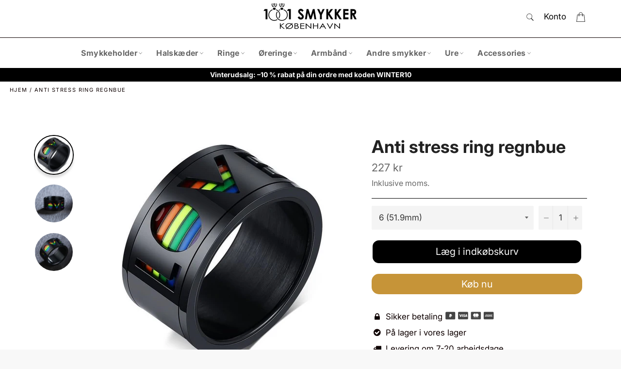

--- FILE ---
content_type: text/html; charset=utf-8
request_url: https://1001smykker.dk/products/anti-stress-ring-regnbue
body_size: 26534
content:

<!doctype html><html class="no-js" lang="da"><head><meta charset="utf-8"> <meta http-equiv="X-UA-Compatible" content="IE=edge,chrome=1"> <meta name="viewport" content="width=device-width,initial-scale=1"> <meta name="theme-color" content="#ffffff"> <link rel="shortcut icon" href="//1001smykker.dk/cdn/shop/files/1001-smykke-favicon_32x32.png?v=1681416556" type="image/png"><link rel="canonical" href="https://1001smykker.dk/products/anti-stress-ring-regnbue"> <title> Anti stress ring med regnbue | 1001 Smykker </title> <meta name="description" content="Denne anti stress ring med regnbue gemmer på en regnbue bag påskriften &quot;Love&quot;. Du vil elske det dristige design og den legende, afslappende stemning."><!-- /snippets/social-meta-tags.liquid --><meta property="og:site_name" content="1001 Smykker"><meta property="og:url" content="https://1001smykker.dk/products/anti-stress-ring-regnbue"><meta property="og:title" content="Anti stress ring regnbue"><meta property="og:type" content="product"><meta property="og:description" content="Denne anti stress ring med regnbue gemmer på en regnbue bag påskriften &quot;Love&quot;. Du vil elske det dristige design og den legende, afslappende stemning."> <meta property="og:price:amount" content="227,00"> <meta property="og:price:currency" content="DKK"><meta property="og:image" content="http://1001smykker.dk/cdn/shop/files/anti-stress-ring-regnbue-danmark-lgbt_1200x1200.png?v=1688500854"><meta property="og:image" content="http://1001smykker.dk/cdn/shop/files/anti-stress-ring-regnbue-online_1200x1200.jpg?v=1688500853"><meta property="og:image" content="http://1001smykker.dk/cdn/shop/files/anti-stress-ring-regnbue-sort_1200x1200.jpg?v=1688500853"><meta property="og:image:secure_url" content="https://1001smykker.dk/cdn/shop/files/anti-stress-ring-regnbue-danmark-lgbt_1200x1200.png?v=1688500854"><meta property="og:image:secure_url" content="https://1001smykker.dk/cdn/shop/files/anti-stress-ring-regnbue-online_1200x1200.jpg?v=1688500853"><meta property="og:image:secure_url" content="https://1001smykker.dk/cdn/shop/files/anti-stress-ring-regnbue-sort_1200x1200.jpg?v=1688500853"><meta name="twitter:card" content="summary_large_image"><meta name="twitter:title" content="Anti stress ring regnbue"><meta name="twitter:description" content="Denne anti stress ring med regnbue gemmer på en regnbue bag påskriften &quot;Love&quot;. Du vil elske det dristige design og den legende, afslappende stemning."> <script>document.documentElement.className = document.documentElement.className.replace('no-js', 'js');</script>  <link rel="stylesheet preload" href="//1001smykker.dk/cdn/shop/t/2/assets/theme.scss.css?v=30111124889893275361763196688" as="style" onload="this.onload=null;this.rel='stylesheet'"><script>window.theme = window.theme || {};theme.strings = { stockAvailable: "1 tilgængelige", addToCart: "Læg i indkøbskurv", soldOut: "Udsolgt", unavailable: "Ikke tilgængelig", noStockAvailable: "Produktet kunne ikke lægges i din indkøbskurv, da der ikke er nok på lager.", willNotShipUntil: "Bliver ikke sendt før d. [date]", willBeInStockAfter: "Vil være på lager efter d. [date]", totalCartDiscount: "Du sparer [savings]", addressError: "Der opstod en fejl under forsøg på at finde adressen", addressNoResults: "Ingen resultater for den adresse", addressQueryLimit: "Du har overskredet Googles API-brugerbegrænsning. Overvej at opgradere til en \u003ca href=\"https:\/\/developers.google.com\/maps\/premium\/usage-limits\"\u003ePremium-plan\u003c\/a\u003e.", authError: "Der opstod en fejl under bekræftelse af din Google Maps API-nøgle.", slideNumber: "Billede nr. [slide_number], aktuel"};var themeInfo = '1001-smykker.myshopify.com'; </script> <script> window.theme = window.theme || {}; theme.moneyFormat = "{{amount_with_comma_separator}} kr";</script> <script>window.performance && window.performance.mark && window.performance.mark('shopify.content_for_header.start');</script><meta name="google-site-verification" content="phCqGHj691M6v8_GmIYRG-udoXozbz23ugPbu40q9EY"><meta id="shopify-digital-wallet" name="shopify-digital-wallet" content="/72919056727/digital_wallets/dialog"><link rel="alternate" type="application/json+oembed" href="https://1001smykker.dk/products/anti-stress-ring-regnbue.oembed"><script async="async" src="/checkouts/internal/preloads.js?locale=da-DK"></script><script id="shopify-features" type="application/json">{"accessToken":"2295c5450ba4c1af15176d9689c2264e","betas":["rich-media-storefront-analytics"],"domain":"1001smykker.dk","predictiveSearch":true,"shopId":72919056727,"locale":"da"}</script><script>var Shopify = Shopify || {};Shopify.shop = "1001-smykker.myshopify.com";Shopify.locale = "da";Shopify.currency = {"active":"DKK","rate":"1.0"};Shopify.country = "DK";Shopify.theme = {"name":"1001-smykker","id":146984436055,"schema_name":"Billionaire Theme","schema_version":"3.4","theme_store_id":null,"role":"main"};Shopify.theme.handle = "null";Shopify.theme.style = {"id":null,"handle":null};Shopify.cdnHost = "1001smykker.dk/cdn";Shopify.routes = Shopify.routes || {};Shopify.routes.root = "/";</script><script type="module">!function(o){(o.Shopify=o.Shopify||{}).modules=!0}(window);</script><script>!function(o){function n(){var o=[];function n(){o.push(Array.prototype.slice.apply(arguments))}return n.q=o,n}var t=o.Shopify=o.Shopify||{};t.loadFeatures=n(),t.autoloadFeatures=n()}(window);</script><script id="shop-js-analytics" type="application/json">{"pageType":"product"}</script><script defer="defer" async type="module" src="//1001smykker.dk/cdn/shopifycloud/shop-js/modules/v2/client.init-shop-cart-sync_DRC1jiY2.da.esm.js"></script><script defer="defer" async type="module" src="//1001smykker.dk/cdn/shopifycloud/shop-js/modules/v2/chunk.common_CrN0W3AX.esm.js"></script><script defer="defer" async type="module" src="//1001smykker.dk/cdn/shopifycloud/shop-js/modules/v2/chunk.modal_B5qjH7Fp.esm.js"></script><script type="module"> await import("//1001smykker.dk/cdn/shopifycloud/shop-js/modules/v2/client.init-shop-cart-sync_DRC1jiY2.da.esm.js");await import("//1001smykker.dk/cdn/shopifycloud/shop-js/modules/v2/chunk.common_CrN0W3AX.esm.js");await import("//1001smykker.dk/cdn/shopifycloud/shop-js/modules/v2/chunk.modal_B5qjH7Fp.esm.js"); window.Shopify.SignInWithShop?.initShopCartSync?.({"fedCMEnabled":true,"windoidEnabled":true});</script><script id="__st">var __st={"a":72919056727,"offset":3600,"reqid":"5b66a173-3d9f-4859-b328-965d44a85efe-1769565084","pageurl":"1001smykker.dk\/products\/anti-stress-ring-regnbue","u":"74f26734b4bd","p":"product","rtyp":"product","rid":8478291034455};</script><script>window.ShopifyPaypalV4VisibilityTracking = true;</script><script id="captcha-bootstrap">!function(){'use strict';const t='contact',e='account',n='new_comment',o=[[t,t],['blogs',n],['comments',n],[t,'customer']],c=[[e,'customer_login'],[e,'guest_login'],[e,'recover_customer_password'],[e,'create_customer']],r=t=>t.map((([t,e])=>`form[action*='/${t}']:not([data-nocaptcha='true']) input[name='form_type'][value='${e}']`)).join(','),a=t=>()=>t?[...document.querySelectorAll(t)].map((t=>t.form)):[];function s(){const t=[...o],e=r(t);return a(e)}const i='password',u='form_key',d=['recaptcha-v3-token','g-recaptcha-response','h-captcha-response',i],f=()=>{try{return window.sessionStorage}catch{return}},m='__shopify_v',_=t=>t.elements[u];function p(t,e,n=!1){try{const o=window.sessionStorage,c=JSON.parse(o.getItem(e)),{data:r}=function(t){const{data:e,action:n}=t;return t[m]||n?{data:e,action:n}:{data:t,action:n}}(c);for(const[e,n]of Object.entries(r))t.elements[e]&&(t.elements[e].value=n);n&&o.removeItem(e)}catch(o){console.error('form repopulation failed',{error:o})}}const l='form_type',E='cptcha';function T(t){t.dataset[E]=!0}const w=window,h=w.document,L='Shopify',v='ce_forms',y='captcha';let A=!1;((t,e)=>{const n=(g='f06e6c50-85a8-45c8-87d0-21a2b65856fe',I='https://cdn.shopify.com/shopifycloud/storefront-forms-hcaptcha/ce_storefront_forms_captcha_hcaptcha.v1.5.2.iife.js',D={infoText:'Beskyttet af hCaptcha',privacyText:'Beskyttelse af persondata',termsText:'Vilkår'},(t,e,n)=>{const o=w[L][v],c=o.bindForm;if(c)return c(t,g,e,D).then(n);var r;o.q.push([[t,g,e,D],n]),r=I,A||(h.body.append(Object.assign(h.createElement('script'),{id:'captcha-provider',async:!0,src:r})),A=!0)});var g,I,D;w[L]=w[L]||{},w[L][v]=w[L][v]||{},w[L][v].q=[],w[L][y]=w[L][y]||{},w[L][y].protect=function(t,e){n(t,void 0,e),T(t)},Object.freeze(w[L][y]),function(t,e,n,w,h,L){const[v,y,A,g]=function(t,e,n){const i=e?o:[],u=t?c:[],d=[...i,...u],f=r(d),m=r(i),_=r(d.filter((([t,e])=>n.includes(e))));return[a(f),a(m),a(_),s()]}(w,h,L),I=t=>{const e=t.target;return e instanceof HTMLFormElement?e:e&&e.form},D=t=>v().includes(t);t.addEventListener('submit',(t=>{const e=I(t);if(!e)return;const n=D(e)&&!e.dataset.hcaptchaBound&&!e.dataset.recaptchaBound,o=_(e),c=g().includes(e)&&(!o||!o.value);(n||c)&&t.preventDefault(),c&&!n&&(function(t){try{if(!f())return;!function(t){const e=f();if(!e)return;const n=_(t);if(!n)return;const o=n.value;o&&e.removeItem(o)}(t);const e=Array.from(Array(32),(()=>Math.random().toString(36)[2])).join('');!function(t,e){_(t)||t.append(Object.assign(document.createElement('input'),{type:'hidden',name:u})),t.elements[u].value=e}(t,e),function(t,e){const n=f();if(!n)return;const o=[...t.querySelectorAll(`input[type='${i}']`)].map((({name:t})=>t)),c=[...d,...o],r={};for(const[a,s]of new FormData(t).entries())c.includes(a)||(r[a]=s);n.setItem(e,JSON.stringify({[m]:1,action:t.action,data:r}))}(t,e)}catch(e){console.error('failed to persist form',e)}}(e),e.submit())}));const S=(t,e)=>{t&&!t.dataset[E]&&(n(t,e.some((e=>e===t))),T(t))};for(const o of['focusin','change'])t.addEventListener(o,(t=>{const e=I(t);D(e)&&S(e,y())}));const B=e.get('form_key'),M=e.get(l),P=B&&M;t.addEventListener('DOMContentLoaded',(()=>{const t=y();if(P)for(const e of t)e.elements[l].value===M&&p(e,B);[...new Set([...A(),...v().filter((t=>'true'===t.dataset.shopifyCaptcha))])].forEach((e=>S(e,t)))}))}(h,new URLSearchParams(w.location.search),n,t,e,['guest_login'])})(!0,!0)}();</script><script integrity="sha256-4kQ18oKyAcykRKYeNunJcIwy7WH5gtpwJnB7kiuLZ1E=" data-source-attribution="shopify.loadfeatures" defer="defer" src="//1001smykker.dk/cdn/shopifycloud/storefront/assets/storefront/load_feature-a0a9edcb.js" crossorigin="anonymous"></script><script data-source-attribution="shopify.dynamic_checkout.dynamic.init">var Shopify=Shopify||{};Shopify.PaymentButton=Shopify.PaymentButton||{isStorefrontPortableWallets:!0,init:function(){window.Shopify.PaymentButton.init=function(){};var t=document.createElement("script");t.src="https://1001smykker.dk/cdn/shopifycloud/portable-wallets/latest/portable-wallets.da.js",t.type="module",document.head.appendChild(t)}};</script><script data-source-attribution="shopify.dynamic_checkout.buyer_consent"> function portableWalletsHideBuyerConsent(e){var t=document.getElementById("shopify-buyer-consent"),n=document.getElementById("shopify-subscription-policy-button");t&&n&&(t.classList.add("hidden"),t.setAttribute("aria-hidden","true"),n.removeEventListener("click",e))}function portableWalletsShowBuyerConsent(e){var t=document.getElementById("shopify-buyer-consent"),n=document.getElementById("shopify-subscription-policy-button");t&&n&&(t.classList.remove("hidden"),t.removeAttribute("aria-hidden"),n.addEventListener("click",e))}window.Shopify?.PaymentButton&&(window.Shopify.PaymentButton.hideBuyerConsent=portableWalletsHideBuyerConsent,window.Shopify.PaymentButton.showBuyerConsent=portableWalletsShowBuyerConsent);</script><script> function portableWalletsCleanup(e){e&&e.src&&console.error("Failed to load portable wallets script "+e.src);var t=document.querySelectorAll("shopify-accelerated-checkout .shopify-payment-button__skeleton, shopify-accelerated-checkout-cart .wallet-cart-button__skeleton"),e=document.getElementById("shopify-buyer-consent");for(let e=0;e<t.length;e++)t[e].remove();e&&e.remove()}function portableWalletsNotLoadedAsModule(e){e instanceof ErrorEvent&&"string"==typeof e.message&&e.message.includes("import.meta")&&"string"==typeof e.filename&&e.filename.includes("portable-wallets")&&(window.removeEventListener("error",portableWalletsNotLoadedAsModule),window.Shopify.PaymentButton.failedToLoad=e,"loading"===document.readyState?document.addEventListener("DOMContentLoaded",window.Shopify.PaymentButton.init):window.Shopify.PaymentButton.init())}window.addEventListener("error",portableWalletsNotLoadedAsModule);</script><script type="module" src="https://1001smykker.dk/cdn/shopifycloud/portable-wallets/latest/portable-wallets.da.js" onError="portableWalletsCleanup(this)" crossorigin="anonymous"></script><script nomodule> document.addEventListener("DOMContentLoaded", portableWalletsCleanup);</script><link id="shopify-accelerated-checkout-styles" rel="stylesheet" media="screen" href="https://1001smykker.dk/cdn/shopifycloud/portable-wallets/latest/accelerated-checkout-backwards-compat.css" crossorigin="anonymous">
<style id="shopify-accelerated-checkout-cart">
        #shopify-buyer-consent {
  margin-top: 1em;
  display: inline-block;
  width: 100%;
}

#shopify-buyer-consent.hidden {
  display: none;
}

#shopify-subscription-policy-button {
  background: none;
  border: none;
  padding: 0;
  text-decoration: underline;
  font-size: inherit;
  cursor: pointer;
}

#shopify-subscription-policy-button::before {
  box-shadow: none;
}

      </style>

<script>window.performance && window.performance.mark && window.performance.mark('shopify.content_for_header.end');</script> <link href="https://monorail-edge.shopifysvc.com" rel="dns-prefetch">
<script>(function(){if ("sendBeacon" in navigator && "performance" in window) {try {var session_token_from_headers = performance.getEntriesByType('navigation')[0].serverTiming.find(x => x.name == '_s').description;} catch {var session_token_from_headers = undefined;}var session_cookie_matches = document.cookie.match(/_shopify_s=([^;]*)/);var session_token_from_cookie = session_cookie_matches && session_cookie_matches.length === 2 ? session_cookie_matches[1] : "";var session_token = session_token_from_headers || session_token_from_cookie || "";function handle_abandonment_event(e) {var entries = performance.getEntries().filter(function(entry) {return /monorail-edge.shopifysvc.com/.test(entry.name);});if (!window.abandonment_tracked && entries.length === 0) {window.abandonment_tracked = true;var currentMs = Date.now();var navigation_start = performance.timing.navigationStart;var payload = {shop_id: 72919056727,url: window.location.href,navigation_start,duration: currentMs - navigation_start,session_token,page_type: "product"};window.navigator.sendBeacon("https://monorail-edge.shopifysvc.com/v1/produce", JSON.stringify({schema_id: "online_store_buyer_site_abandonment/1.1",payload: payload,metadata: {event_created_at_ms: currentMs,event_sent_at_ms: currentMs}}));}}window.addEventListener('pagehide', handle_abandonment_event);}}());</script>
<script id="web-pixels-manager-setup">(function e(e,d,r,n,o){if(void 0===o&&(o={}),!Boolean(null===(a=null===(i=window.Shopify)||void 0===i?void 0:i.analytics)||void 0===a?void 0:a.replayQueue)){var i,a;window.Shopify=window.Shopify||{};var t=window.Shopify;t.analytics=t.analytics||{};var s=t.analytics;s.replayQueue=[],s.publish=function(e,d,r){return s.replayQueue.push([e,d,r]),!0};try{self.performance.mark("wpm:start")}catch(e){}var l=function(){var e={modern:/Edge?\/(1{2}[4-9]|1[2-9]\d|[2-9]\d{2}|\d{4,})\.\d+(\.\d+|)|Firefox\/(1{2}[4-9]|1[2-9]\d|[2-9]\d{2}|\d{4,})\.\d+(\.\d+|)|Chrom(ium|e)\/(9{2}|\d{3,})\.\d+(\.\d+|)|(Maci|X1{2}).+ Version\/(15\.\d+|(1[6-9]|[2-9]\d|\d{3,})\.\d+)([,.]\d+|)( \(\w+\)|)( Mobile\/\w+|) Safari\/|Chrome.+OPR\/(9{2}|\d{3,})\.\d+\.\d+|(CPU[ +]OS|iPhone[ +]OS|CPU[ +]iPhone|CPU IPhone OS|CPU iPad OS)[ +]+(15[._]\d+|(1[6-9]|[2-9]\d|\d{3,})[._]\d+)([._]\d+|)|Android:?[ /-](13[3-9]|1[4-9]\d|[2-9]\d{2}|\d{4,})(\.\d+|)(\.\d+|)|Android.+Firefox\/(13[5-9]|1[4-9]\d|[2-9]\d{2}|\d{4,})\.\d+(\.\d+|)|Android.+Chrom(ium|e)\/(13[3-9]|1[4-9]\d|[2-9]\d{2}|\d{4,})\.\d+(\.\d+|)|SamsungBrowser\/([2-9]\d|\d{3,})\.\d+/,legacy:/Edge?\/(1[6-9]|[2-9]\d|\d{3,})\.\d+(\.\d+|)|Firefox\/(5[4-9]|[6-9]\d|\d{3,})\.\d+(\.\d+|)|Chrom(ium|e)\/(5[1-9]|[6-9]\d|\d{3,})\.\d+(\.\d+|)([\d.]+$|.*Safari\/(?![\d.]+ Edge\/[\d.]+$))|(Maci|X1{2}).+ Version\/(10\.\d+|(1[1-9]|[2-9]\d|\d{3,})\.\d+)([,.]\d+|)( \(\w+\)|)( Mobile\/\w+|) Safari\/|Chrome.+OPR\/(3[89]|[4-9]\d|\d{3,})\.\d+\.\d+|(CPU[ +]OS|iPhone[ +]OS|CPU[ +]iPhone|CPU IPhone OS|CPU iPad OS)[ +]+(10[._]\d+|(1[1-9]|[2-9]\d|\d{3,})[._]\d+)([._]\d+|)|Android:?[ /-](13[3-9]|1[4-9]\d|[2-9]\d{2}|\d{4,})(\.\d+|)(\.\d+|)|Mobile Safari.+OPR\/([89]\d|\d{3,})\.\d+\.\d+|Android.+Firefox\/(13[5-9]|1[4-9]\d|[2-9]\d{2}|\d{4,})\.\d+(\.\d+|)|Android.+Chrom(ium|e)\/(13[3-9]|1[4-9]\d|[2-9]\d{2}|\d{4,})\.\d+(\.\d+|)|Android.+(UC? ?Browser|UCWEB|U3)[ /]?(15\.([5-9]|\d{2,})|(1[6-9]|[2-9]\d|\d{3,})\.\d+)\.\d+|SamsungBrowser\/(5\.\d+|([6-9]|\d{2,})\.\d+)|Android.+MQ{2}Browser\/(14(\.(9|\d{2,})|)|(1[5-9]|[2-9]\d|\d{3,})(\.\d+|))(\.\d+|)|K[Aa][Ii]OS\/(3\.\d+|([4-9]|\d{2,})\.\d+)(\.\d+|)/},d=e.modern,r=e.legacy,n=navigator.userAgent;return n.match(d)?"modern":n.match(r)?"legacy":"unknown"}(),u="modern"===l?"modern":"legacy",c=(null!=n?n:{modern:"",legacy:""})[u],f=function(e){return[e.baseUrl,"/wpm","/b",e.hashVersion,"modern"===e.buildTarget?"m":"l",".js"].join("")}({baseUrl:d,hashVersion:r,buildTarget:u}),m=function(e){var d=e.version,r=e.bundleTarget,n=e.surface,o=e.pageUrl,i=e.monorailEndpoint;return{emit:function(e){var a=e.status,t=e.errorMsg,s=(new Date).getTime(),l=JSON.stringify({metadata:{event_sent_at_ms:s},events:[{schema_id:"web_pixels_manager_load/3.1",payload:{version:d,bundle_target:r,page_url:o,status:a,surface:n,error_msg:t},metadata:{event_created_at_ms:s}}]});if(!i)return console&&console.warn&&console.warn("[Web Pixels Manager] No Monorail endpoint provided, skipping logging."),!1;try{return self.navigator.sendBeacon.bind(self.navigator)(i,l)}catch(e){}var u=new XMLHttpRequest;try{return u.open("POST",i,!0),u.setRequestHeader("Content-Type","text/plain"),u.send(l),!0}catch(e){return console&&console.warn&&console.warn("[Web Pixels Manager] Got an unhandled error while logging to Monorail."),!1}}}}({version:r,bundleTarget:l,surface:e.surface,pageUrl:self.location.href,monorailEndpoint:e.monorailEndpoint});try{o.browserTarget=l,function(e){var d=e.src,r=e.async,n=void 0===r||r,o=e.onload,i=e.onerror,a=e.sri,t=e.scriptDataAttributes,s=void 0===t?{}:t,l=document.createElement("script"),u=document.querySelector("head"),c=document.querySelector("body");if(l.async=n,l.src=d,a&&(l.integrity=a,l.crossOrigin="anonymous"),s)for(var f in s)if(Object.prototype.hasOwnProperty.call(s,f))try{l.dataset[f]=s[f]}catch(e){}if(o&&l.addEventListener("load",o),i&&l.addEventListener("error",i),u)u.appendChild(l);else{if(!c)throw new Error("Did not find a head or body element to append the script");c.appendChild(l)}}({src:f,async:!0,onload:function(){if(!function(){var e,d;return Boolean(null===(d=null===(e=window.Shopify)||void 0===e?void 0:e.analytics)||void 0===d?void 0:d.initialized)}()){var d=window.webPixelsManager.init(e)||void 0;if(d){var r=window.Shopify.analytics;r.replayQueue.forEach((function(e){var r=e[0],n=e[1],o=e[2];d.publishCustomEvent(r,n,o)})),r.replayQueue=[],r.publish=d.publishCustomEvent,r.visitor=d.visitor,r.initialized=!0}}},onerror:function(){return m.emit({status:"failed",errorMsg:"".concat(f," has failed to load")})},sri:function(e){var d=/^sha384-[A-Za-z0-9+/=]+$/;return"string"==typeof e&&d.test(e)}(c)?c:"",scriptDataAttributes:o}),m.emit({status:"loading"})}catch(e){m.emit({status:"failed",errorMsg:(null==e?void 0:e.message)||"Unknown error"})}}})({shopId: 72919056727,storefrontBaseUrl: "https://1001smykker.dk",extensionsBaseUrl: "https://extensions.shopifycdn.com/cdn/shopifycloud/web-pixels-manager",monorailEndpoint: "https://monorail-edge.shopifysvc.com/unstable/produce_batch",surface: "storefront-renderer",enabledBetaFlags: ["2dca8a86"],webPixelsConfigList: [{"id":"1112932695","configuration":"{\"config\":\"{\\\"pixel_id\\\":\\\"GT-WBZNVN9Z\\\",\\\"target_country\\\":\\\"DK\\\",\\\"gtag_events\\\":[{\\\"type\\\":\\\"purchase\\\",\\\"action_label\\\":\\\"MC-MR9K0BPWRY\\\"},{\\\"type\\\":\\\"page_view\\\",\\\"action_label\\\":\\\"MC-MR9K0BPWRY\\\"},{\\\"type\\\":\\\"view_item\\\",\\\"action_label\\\":\\\"MC-MR9K0BPWRY\\\"}],\\\"enable_monitoring_mode\\\":false}\"}","eventPayloadVersion":"v1","runtimeContext":"OPEN","scriptVersion":"b2a88bafab3e21179ed38636efcd8a93","type":"APP","apiClientId":1780363,"privacyPurposes":[],"dataSharingAdjustments":{"protectedCustomerApprovalScopes":["read_customer_address","read_customer_email","read_customer_name","read_customer_personal_data","read_customer_phone"]}},{"id":"shopify-app-pixel","configuration":"{}","eventPayloadVersion":"v1","runtimeContext":"STRICT","scriptVersion":"0450","apiClientId":"shopify-pixel","type":"APP","privacyPurposes":["ANALYTICS","MARKETING"]},{"id":"shopify-custom-pixel","eventPayloadVersion":"v1","runtimeContext":"LAX","scriptVersion":"0450","apiClientId":"shopify-pixel","type":"CUSTOM","privacyPurposes":["ANALYTICS","MARKETING"]}],isMerchantRequest: false,initData: {"shop":{"name":"1001 Smykker","paymentSettings":{"currencyCode":"DKK"},"myshopifyDomain":"1001-smykker.myshopify.com","countryCode":"FR","storefrontUrl":"https:\/\/1001smykker.dk"},"customer":null,"cart":null,"checkout":null,"productVariants":[{"price":{"amount":227.0,"currencyCode":"DKK"},"product":{"title":"Anti stress ring regnbue","vendor":"1001 Smykker","id":"8478291034455","untranslatedTitle":"Anti stress ring regnbue","url":"\/products\/anti-stress-ring-regnbue","type":"Anti stress ring"},"id":"46881875525975","image":{"src":"\/\/1001smykker.dk\/cdn\/shop\/files\/anti-stress-ring-regnbue-danmark-lgbt.png?v=1688500854"},"sku":null,"title":"6 (51.9mm)","untranslatedTitle":"6 (51.9mm)"},{"price":{"amount":227.0,"currencyCode":"DKK"},"product":{"title":"Anti stress ring regnbue","vendor":"1001 Smykker","id":"8478291034455","untranslatedTitle":"Anti stress ring regnbue","url":"\/products\/anti-stress-ring-regnbue","type":"Anti stress ring"},"id":"46881875558743","image":{"src":"\/\/1001smykker.dk\/cdn\/shop\/files\/anti-stress-ring-regnbue-danmark-lgbt.png?v=1688500854"},"sku":null,"title":"7 (54.4mm)","untranslatedTitle":"7 (54.4mm)"},{"price":{"amount":227.0,"currencyCode":"DKK"},"product":{"title":"Anti stress ring regnbue","vendor":"1001 Smykker","id":"8478291034455","untranslatedTitle":"Anti stress ring regnbue","url":"\/products\/anti-stress-ring-regnbue","type":"Anti stress ring"},"id":"46881875591511","image":{"src":"\/\/1001smykker.dk\/cdn\/shop\/files\/anti-stress-ring-regnbue-danmark-lgbt.png?v=1688500854"},"sku":null,"title":"8 (57mm)","untranslatedTitle":"8 (57mm)"},{"price":{"amount":227.0,"currencyCode":"DKK"},"product":{"title":"Anti stress ring regnbue","vendor":"1001 Smykker","id":"8478291034455","untranslatedTitle":"Anti stress ring regnbue","url":"\/products\/anti-stress-ring-regnbue","type":"Anti stress ring"},"id":"46881875624279","image":{"src":"\/\/1001smykker.dk\/cdn\/shop\/files\/anti-stress-ring-regnbue-danmark-lgbt.png?v=1688500854"},"sku":null,"title":"9 (59.5mm)","untranslatedTitle":"9 (59.5mm)"},{"price":{"amount":227.0,"currencyCode":"DKK"},"product":{"title":"Anti stress ring regnbue","vendor":"1001 Smykker","id":"8478291034455","untranslatedTitle":"Anti stress ring regnbue","url":"\/products\/anti-stress-ring-regnbue","type":"Anti stress ring"},"id":"46881875657047","image":{"src":"\/\/1001smykker.dk\/cdn\/shop\/files\/anti-stress-ring-regnbue-danmark-lgbt.png?v=1688500854"},"sku":null,"title":"10 (62.1mm)","untranslatedTitle":"10 (62.1mm)"},{"price":{"amount":227.0,"currencyCode":"DKK"},"product":{"title":"Anti stress ring regnbue","vendor":"1001 Smykker","id":"8478291034455","untranslatedTitle":"Anti stress ring regnbue","url":"\/products\/anti-stress-ring-regnbue","type":"Anti stress ring"},"id":"46881875689815","image":{"src":"\/\/1001smykker.dk\/cdn\/shop\/files\/anti-stress-ring-regnbue-danmark-lgbt.png?v=1688500854"},"sku":null,"title":"11 (64.7mm)","untranslatedTitle":"11 (64.7mm)"}],"purchasingCompany":null},},"https://1001smykker.dk/cdn","fcfee988w5aeb613cpc8e4bc33m6693e112",{"modern":"","legacy":""},{"shopId":"72919056727","storefrontBaseUrl":"https:\/\/1001smykker.dk","extensionBaseUrl":"https:\/\/extensions.shopifycdn.com\/cdn\/shopifycloud\/web-pixels-manager","surface":"storefront-renderer","enabledBetaFlags":"[\"2dca8a86\"]","isMerchantRequest":"false","hashVersion":"fcfee988w5aeb613cpc8e4bc33m6693e112","publish":"custom","events":"[[\"page_viewed\",{}],[\"product_viewed\",{\"productVariant\":{\"price\":{\"amount\":227.0,\"currencyCode\":\"DKK\"},\"product\":{\"title\":\"Anti stress ring regnbue\",\"vendor\":\"1001 Smykker\",\"id\":\"8478291034455\",\"untranslatedTitle\":\"Anti stress ring regnbue\",\"url\":\"\/products\/anti-stress-ring-regnbue\",\"type\":\"Anti stress ring\"},\"id\":\"46881875525975\",\"image\":{\"src\":\"\/\/1001smykker.dk\/cdn\/shop\/files\/anti-stress-ring-regnbue-danmark-lgbt.png?v=1688500854\"},\"sku\":null,\"title\":\"6 (51.9mm)\",\"untranslatedTitle\":\"6 (51.9mm)\"}}]]"});</script><script>
  window.ShopifyAnalytics = window.ShopifyAnalytics || {};
  window.ShopifyAnalytics.meta = window.ShopifyAnalytics.meta || {};
  window.ShopifyAnalytics.meta.currency = 'DKK';
  var meta = {"product":{"id":8478291034455,"gid":"gid:\/\/shopify\/Product\/8478291034455","vendor":"1001 Smykker","type":"Anti stress ring","handle":"anti-stress-ring-regnbue","variants":[{"id":46881875525975,"price":22700,"name":"Anti stress ring regnbue - 6 (51.9mm)","public_title":"6 (51.9mm)","sku":null},{"id":46881875558743,"price":22700,"name":"Anti stress ring regnbue - 7 (54.4mm)","public_title":"7 (54.4mm)","sku":null},{"id":46881875591511,"price":22700,"name":"Anti stress ring regnbue - 8 (57mm)","public_title":"8 (57mm)","sku":null},{"id":46881875624279,"price":22700,"name":"Anti stress ring regnbue - 9 (59.5mm)","public_title":"9 (59.5mm)","sku":null},{"id":46881875657047,"price":22700,"name":"Anti stress ring regnbue - 10 (62.1mm)","public_title":"10 (62.1mm)","sku":null},{"id":46881875689815,"price":22700,"name":"Anti stress ring regnbue - 11 (64.7mm)","public_title":"11 (64.7mm)","sku":null}],"remote":false},"page":{"pageType":"product","resourceType":"product","resourceId":8478291034455,"requestId":"5b66a173-3d9f-4859-b328-965d44a85efe-1769565084"}};
  for (var attr in meta) {
    window.ShopifyAnalytics.meta[attr] = meta[attr];
  }
</script>
<script class="analytics">
  (function () {
    var customDocumentWrite = function(content) {
      var jquery = null;

      if (window.jQuery) {
        jquery = window.jQuery;
      } else if (window.Checkout && window.Checkout.$) {
        jquery = window.Checkout.$;
      }

      if (jquery) {
        jquery('body').append(content);
      }
    };

    var hasLoggedConversion = function(token) {
      if (token) {
        return document.cookie.indexOf('loggedConversion=' + token) !== -1;
      }
      return false;
    }

    var setCookieIfConversion = function(token) {
      if (token) {
        var twoMonthsFromNow = new Date(Date.now());
        twoMonthsFromNow.setMonth(twoMonthsFromNow.getMonth() + 2);

        document.cookie = 'loggedConversion=' + token + '; expires=' + twoMonthsFromNow;
      }
    }

    var trekkie = window.ShopifyAnalytics.lib = window.trekkie = window.trekkie || [];
    if (trekkie.integrations) {
      return;
    }
    trekkie.methods = [
      'identify',
      'page',
      'ready',
      'track',
      'trackForm',
      'trackLink'
    ];
    trekkie.factory = function(method) {
      return function() {
        var args = Array.prototype.slice.call(arguments);
        args.unshift(method);
        trekkie.push(args);
        return trekkie;
      };
    };
    for (var i = 0; i < trekkie.methods.length; i++) {
      var key = trekkie.methods[i];
      trekkie[key] = trekkie.factory(key);
    }
    trekkie.load = function(config) {
      trekkie.config = config || {};
      trekkie.config.initialDocumentCookie = document.cookie;
      var first = document.getElementsByTagName('script')[0];
      var script = document.createElement('script');
      script.type = 'text/javascript';
      script.onerror = function(e) {
        var scriptFallback = document.createElement('script');
        scriptFallback.type = 'text/javascript';
        scriptFallback.onerror = function(error) {
                var Monorail = {
      produce: function produce(monorailDomain, schemaId, payload) {
        var currentMs = new Date().getTime();
        var event = {
          schema_id: schemaId,
          payload: payload,
          metadata: {
            event_created_at_ms: currentMs,
            event_sent_at_ms: currentMs
          }
        };
        return Monorail.sendRequest("https://" + monorailDomain + "/v1/produce", JSON.stringify(event));
      },
      sendRequest: function sendRequest(endpointUrl, payload) {
        // Try the sendBeacon API
        if (window && window.navigator && typeof window.navigator.sendBeacon === 'function' && typeof window.Blob === 'function' && !Monorail.isIos12()) {
          var blobData = new window.Blob([payload], {
            type: 'text/plain'
          });

          if (window.navigator.sendBeacon(endpointUrl, blobData)) {
            return true;
          } // sendBeacon was not successful

        } // XHR beacon

        var xhr = new XMLHttpRequest();

        try {
          xhr.open('POST', endpointUrl);
          xhr.setRequestHeader('Content-Type', 'text/plain');
          xhr.send(payload);
        } catch (e) {
          console.log(e);
        }

        return false;
      },
      isIos12: function isIos12() {
        return window.navigator.userAgent.lastIndexOf('iPhone; CPU iPhone OS 12_') !== -1 || window.navigator.userAgent.lastIndexOf('iPad; CPU OS 12_') !== -1;
      }
    };
    Monorail.produce('monorail-edge.shopifysvc.com',
      'trekkie_storefront_load_errors/1.1',
      {shop_id: 72919056727,
      theme_id: 146984436055,
      app_name: "storefront",
      context_url: window.location.href,
      source_url: "//1001smykker.dk/cdn/s/trekkie.storefront.a804e9514e4efded663580eddd6991fcc12b5451.min.js"});

        };
        scriptFallback.async = true;
        scriptFallback.src = '//1001smykker.dk/cdn/s/trekkie.storefront.a804e9514e4efded663580eddd6991fcc12b5451.min.js';
        first.parentNode.insertBefore(scriptFallback, first);
      };
      script.async = true;
      script.src = '//1001smykker.dk/cdn/s/trekkie.storefront.a804e9514e4efded663580eddd6991fcc12b5451.min.js';
      first.parentNode.insertBefore(script, first);
    };
    trekkie.load(
      {"Trekkie":{"appName":"storefront","development":false,"defaultAttributes":{"shopId":72919056727,"isMerchantRequest":null,"themeId":146984436055,"themeCityHash":"3520280669911728330","contentLanguage":"da","currency":"DKK","eventMetadataId":"3ce8e6d9-01e9-475e-a3b0-bd7534307d2b"},"isServerSideCookieWritingEnabled":true,"monorailRegion":"shop_domain","enabledBetaFlags":["65f19447","b5387b81"]},"Session Attribution":{},"S2S":{"facebookCapiEnabled":false,"source":"trekkie-storefront-renderer","apiClientId":580111}}
    );

    var loaded = false;
    trekkie.ready(function() {
      if (loaded) return;
      loaded = true;

      window.ShopifyAnalytics.lib = window.trekkie;

      var originalDocumentWrite = document.write;
      document.write = customDocumentWrite;
      try { window.ShopifyAnalytics.merchantGoogleAnalytics.call(this); } catch(error) {};
      document.write = originalDocumentWrite;

      window.ShopifyAnalytics.lib.page(null,{"pageType":"product","resourceType":"product","resourceId":8478291034455,"requestId":"5b66a173-3d9f-4859-b328-965d44a85efe-1769565084","shopifyEmitted":true});

      var match = window.location.pathname.match(/checkouts\/(.+)\/(thank_you|post_purchase)/)
      var token = match? match[1]: undefined;
      if (!hasLoggedConversion(token)) {
        setCookieIfConversion(token);
        window.ShopifyAnalytics.lib.track("Viewed Product",{"currency":"DKK","variantId":46881875525975,"productId":8478291034455,"productGid":"gid:\/\/shopify\/Product\/8478291034455","name":"Anti stress ring regnbue - 6 (51.9mm)","price":"227.00","sku":null,"brand":"1001 Smykker","variant":"6 (51.9mm)","category":"Anti stress ring","nonInteraction":true,"remote":false},undefined,undefined,{"shopifyEmitted":true});
      window.ShopifyAnalytics.lib.track("monorail:\/\/trekkie_storefront_viewed_product\/1.1",{"currency":"DKK","variantId":46881875525975,"productId":8478291034455,"productGid":"gid:\/\/shopify\/Product\/8478291034455","name":"Anti stress ring regnbue - 6 (51.9mm)","price":"227.00","sku":null,"brand":"1001 Smykker","variant":"6 (51.9mm)","category":"Anti stress ring","nonInteraction":true,"remote":false,"referer":"https:\/\/1001smykker.dk\/products\/anti-stress-ring-regnbue"});
      }
    });


        var eventsListenerScript = document.createElement('script');
        eventsListenerScript.async = true;
        eventsListenerScript.src = "//1001smykker.dk/cdn/shopifycloud/storefront/assets/shop_events_listener-3da45d37.js";
        document.getElementsByTagName('head')[0].appendChild(eventsListenerScript);

})();</script>
<script
  defer
  src="https://1001smykker.dk/cdn/shopifycloud/perf-kit/shopify-perf-kit-3.0.4.min.js"
  data-application="storefront-renderer"
  data-shop-id="72919056727"
  data-render-region="gcp-us-east1"
  data-page-type="product"
  data-theme-instance-id="146984436055"
  data-theme-name="Billionaire Theme"
  data-theme-version="3.4"
  data-monorail-region="shop_domain"
  data-resource-timing-sampling-rate="10"
  data-shs="true"
  data-shs-beacon="true"
  data-shs-export-with-fetch="true"
  data-shs-logs-sample-rate="1"
  data-shs-beacon-endpoint="https://1001smykker.dk/api/collect"
></script>
</head><body class="template-product"><input type="hidden" id="shop-currency" value="DKK"> <input type="hidden" id="shop-with-currency-format" value=""{{amount_with_comma_separator}} DKK""> <input type="hidden" id="shop-money-format" value=""{{amount_with_comma_separator}} kr""> <a class="in-page-link visually-hidden skip-link" href="#MainContent">Gå til indhold </a> <div id="shopify-section-header" class="shopify-section"><style>.site-header__logo img { max-width: 220px;}.site-nav__link { padding: 20px 15px;} @media (max-width: 750px) { .page-container { padding-top: 85px!important; } }</style><header class="site-header page-element" role="banner" data-section-id="header" data-section-type="header"> <div class="site-header__upper page-width"> <div class="grid grid--table"> <div class="grid__item small--one-quarter medium-up--hide"><button type="button" class="text-link site-header__link js-drawer-open-left"> <span class="site-header__menu-toggle--open"><svg aria-hidden="true" focusable="false" role="presentation" class="icon icon-hamburger" viewBox="0 0 32 32"><path fill="#444" d="M4.889 14.958h22.222v2.222H4.889v-2.222zM4.889 8.292h22.222v2.222H4.889V8.292zM4.889 21.625h22.222v2.222H4.889v-2.222z"/></svg> </span> <span class="site-header__menu-toggle--close"><svg aria-hidden="true" focusable="false" role="presentation" class="icon icon-close" viewBox="0 0 32 32"><path fill="#444" d="M25.313 8.55l-1.862-1.862-7.45 7.45-7.45-7.45L6.689 8.55l7.45 7.45-7.45 7.45 1.862 1.862 7.45-7.45 7.45 7.45 1.862-1.862-7.45-7.45z"/></svg> </span> <span class="icon__fallback-text">Sidenavigering</span></button> </div> <div class="grid__item small--one-half medium-up--one-third small--text-center hide-mobile"><ul id="social-icons-top" class="list--inline social-icons"></ul> </div> <div class="grid__item small--one-half medium-up--one-third small--text-center" style="text-align:center;"><div class="site-header__logo h1" itemscope itemtype="http://schema.org/Organization"> <a href="/" itemprop="url" class="site-header__logo-link"> <img src="//1001smykker.dk/cdn/shop/files/1001-smykker_220x.png?v=1681230312"  srcset="//1001smykker.dk/cdn/shop/files/1001-smykker_220x.png?v=1681230312 1x, //1001smykker.dk/cdn/shop/files/1001-smykker_220x@2x.png?v=1681230312 2x"  alt="1001 smykker logo"  itemprop="logo"></a></div> </div> <div class="grid__item small--one-quarter medium-up--one-third text-right"><div id="SiteNavSearchCart" class="site-header__search-cart-wrapper"> <button type="button" class="text-link site-header__link js-drawer-open-left hide-desktop"><span class="site-header__menu-toggle--open"> <svg fill="#000000" xmlns="http://www.w3.org/2000/svg" class="icon icon-search" viewBox="0 0 50 50"><path d="M 21 3 C 11.621094 3 4 10.621094 4 20 C 4 29.378906 11.621094 37 21 37 C 24.710938 37 28.140625 35.804688 30.9375 33.78125 L 44.09375 46.90625 L 46.90625 44.09375 L 33.90625 31.0625 C 36.460938 28.085938 38 24.222656 38 20 C 38 10.621094 30.378906 3 21 3 Z M 21 5 C 29.296875 5 36 11.703125 36 20 C 36 28.296875 29.296875 35 21 35 C 12.703125 35 6 28.296875 6 20 C 6 11.703125 12.703125 5 21 5 Z"/></svg></span> </button> <form action="/search" method="get" class="site-header__search small--hide" role="search"> <label class="visually-hidden">Søg</label> <input type="search" name="q" placeholder="Søg" aria-label="Søg" class="site-header__search-input"><button type="submit" class="text-link site-header__link site-header__search-submit"> <svg fill="#000000" xmlns="http://www.w3.org/2000/svg" class="icon icon-search" viewBox="0 0 50 50"><path d="M 21 3 C 11.621094 3 4 10.621094 4 20 C 4 29.378906 11.621094 37 21 37 C 24.710938 37 28.140625 35.804688 30.9375 33.78125 L 44.09375 46.90625 L 46.90625 44.09375 L 33.90625 31.0625 C 36.460938 28.085938 38 24.222656 38 20 C 38 10.621094 30.378906 3 21 3 Z M 21 5 C 29.296875 5 36 11.703125 36 20 C 36 28.296875 29.296875 35 21 35 C 12.703125 35 6 28.296875 6 20 C 6 11.703125 12.703125 5 21 5 Z"/></svg> <span class="icon__fallback-text">Søg</span></button> </form><a href="/account" class="site-header__link account-log">  Konto </a><a href="/cart" class="site-header__link site-header__cart"><svg fill="#000000" xmlns="http://www.w3.org/2000/svg" class="icon icon-cart" viewBox="0 0 50 50"><path d="M 25 1 C 19.464844 1 15 5.464844 15 11 L 15 13 L 7.09375 13 L 7 13.875 L 3 48.875 L 2.875 50 L 47.125 50 L 47 48.875 L 43 13.875 L 42.90625 13 L 35 13 L 35 11 C 35 5.464844 30.535156 1 25 1 Z M 25 3 C 29.464844 3 33 6.535156 33 11 L 33 13 L 17 13 L 17 11 C 17 6.535156 20.535156 3 25 3 Z M 8.90625 15 L 15 15 L 15 17.28125 C 14.402344 17.628906 14 18.261719 14 19 C 14 20.105469 14.894531 21 16 21 C 17.105469 21 18 20.105469 18 19 C 18 18.261719 17.597656 17.628906 17 17.28125 L 17 15 L 33 15 L 33 17.28125 C 32.402344 17.628906 32 18.261719 32 19 C 32 20.105469 32.894531 21 34 21 C 35.105469 21 36 20.105469 36 19 C 36 18.261719 35.597656 17.628906 35 17.28125 L 35 15 L 41.09375 15 L 44.875 48 L 5.125 48 Z"/></svg><span class="icon__fallback-text">Indkøbskurv</span><span class="site-header__cart-indicator hide" style="background-color:#c69438;"></span> </a></div> </div></div> </div> <div id="StickNavWrapper" style="text-align:center;"><div id="StickyBar" class="sticky"> <nav class="nav-bar small--hide" role="navigation" id="StickyNav"><div class="page-width"> <div class="grid grid--table"><div class="grid__item " id="SiteNavParent"> <button type="button" class="hide text-link site-nav__link site-nav__link--compressed js-drawer-open-left" id="SiteNavCompressed"><svg aria-hidden="true" focusable="false" role="presentation" class="icon icon-hamburger" viewBox="0 0 32 32"><path fill="#444" d="M4.889 14.958h22.222v2.222H4.889v-2.222zM4.889 8.292h22.222v2.222H4.889V8.292zM4.889 21.625h22.222v2.222H4.889v-2.222z"/></svg><span class="site-nav__link-menu-label">Menu</span><span class="icon__fallback-text">Sidenavigering</span> </button> <ul class="site-nav list--inline" id="SiteNav"> <li class="site-nav__item" aria-haspopup="true"> <a href="#" class="site-nav__link site-nav__link-toggle" id="SiteNavLabel-smykkeholder" aria-controls="SiteNavLinklist-smykkeholder" aria-expanded="false">Smykkeholder<svg aria-hidden="true" focusable="false" role="presentation" class="icon icon-arrow-down" viewBox="0 0 32 32"><path fill="#444" d="M26.984 8.5l1.516 1.617L16 23.5 3.5 10.117 5.008 8.5 16 20.258z"/></svg> </a> <div class="site-nav__dropdown meganav site-nav__dropdown--second-level" id="SiteNavLinklist-smykkeholder" aria-labelledby="SiteNavLabel-smykkeholder" role="navigation"><ul class="meganav__nav page-width"> <div class="grid grid--no-gutters meganav__scroller--has-list meganav__list--multiple-columns"> <div class="grid__item meganav__list one-fifth"> <li class="site-nav__dropdown-container"> <a href="/collections/smykkeholder" class="meganav__link meganav__link--second-level">Alle smykkeholder </a> </li> <li class="site-nav__dropdown-container"> <a href="/collections/smykkeholder-til-vaeg" class="meganav__link meganav__link--second-level">Smykkeholder væg </a> </li> <li class="site-nav__dropdown-container"> <a href="/collections/oreringe-holder" class="meganav__link meganav__link--second-level">Øreringe holder </a> </li> <li class="site-nav__dropdown-container"> <a href="/collections/halskaede-holder" class="meganav__link meganav__link--second-level">Halskæde holder </a> </li> <li class="site-nav__dropdown-container"> <a href="/collections/ring-holder" class="meganav__link meganav__link--second-level">Ring holder </a> </li> <li class="site-nav__dropdown-container"> <a href="/collections/smykkeskrin" class="meganav__link meganav__link--second-level">Smykkeskrin </a> </li> <li class="site-nav__dropdown-container"> <a href="/collections/smykketrae" class="meganav__link meganav__link--second-level">Smykketræ </a> </li> </div><div class="grid__item meganav__list one-fifth"><li class="site-nav__dropdown-container"> <a href="/collections/makeup-taske" class="meganav__link meganav__link--second-level">Makeup taske </a> </li> <li class="site-nav__dropdown-container"> <a href="/collections/makeup-organizer" class="meganav__link meganav__link--second-level">Makeup organizer </a> </li> <li class="site-nav__dropdown-container"> <a href="/collections/toilettaske" class="meganav__link meganav__link--second-level">Toilettaske </a> </li> <li class="site-nav__dropdown-container"> <a href="/collections/brilleetui" class="meganav__link meganav__link--second-level">Brille etui </a> </li> <li class="site-nav__dropdown-container"> <a href="/collections/brilleholder" class="meganav__link meganav__link--second-level">Brille holder </a> </li> <li class="site-nav__dropdown-container"> <a href="/collections/ur-holder" class="meganav__link meganav__link--second-level">Urholder </a> </li> <li class="site-nav__dropdown-container"> <a href="/collections/urkasse" class="meganav__link meganav__link--second-level">Urkasse </a> </li></div><div class="grid__item meganav__list one-fifth"> <li class="site-nav__dropdown-container"> <a href="/collections/nogleholder" class="meganav__link meganav__link--second-level">Nøgleholder </a> </li></div> </div></ul> </div> </li><li class="site-nav__item" aria-haspopup="true"> <a href="#" class="site-nav__link site-nav__link-toggle" id="SiteNavLabel-halskaeder" aria-controls="SiteNavLinklist-halskaeder" aria-expanded="false">Halskæder<svg aria-hidden="true" focusable="false" role="presentation" class="icon icon-arrow-down" viewBox="0 0 32 32"><path fill="#444" d="M26.984 8.5l1.516 1.617L16 23.5 3.5 10.117 5.008 8.5 16 20.258z"/></svg> </a> <div class="site-nav__dropdown meganav site-nav__dropdown--second-level" id="SiteNavLinklist-halskaeder" aria-labelledby="SiteNavLabel-halskaeder" role="navigation"><ul class="meganav__nav page-width"> <div class="grid grid--no-gutters meganav__scroller--has-list meganav__list--multiple-columns"> <div class="grid__item meganav__list one-fifth"> <li class="site-nav__dropdown-container"> <a href="/collections/akvamarin-halskaede" class="meganav__link meganav__link--second-level">Akvamarin halskæder </a> </li> <li class="site-nav__dropdown-container"> <a href="/collections/ametyst-halskaede" class="meganav__link meganav__link--second-level">Ametyst halskæder </a> </li> <li class="site-nav__dropdown-container"> <a href="/collections/blomster-halskaede" class="meganav__link meganav__link--second-level">Blomster halskæder </a> </li> <li class="site-nav__dropdown-container"> <a href="/collections/bogstav-halskaede" class="meganav__link meganav__link--second-level">Bogstav halskæder </a> </li> <li class="site-nav__dropdown-container"> <a href="/collections/choker-halskaede" class="meganav__link meganav__link--second-level">Choker halskæder </a> </li> <li class="site-nav__dropdown-container"> <a href="/collections/delfin-halskaede" class="meganav__link meganav__link--second-level">Delfin halskæder </a> </li> <li class="site-nav__dropdown-container"> <a href="/collections/dodningehoved-halskaede" class="meganav__link meganav__link--second-level">Dødningehoved halskæder </a> </li> </div><div class="grid__item meganav__list one-fifth"><li class="site-nav__dropdown-container"> <a href="/collections/elefant-halskaede" class="meganav__link meganav__link--second-level">Elefant halskæder </a> </li> <li class="site-nav__dropdown-container"> <a href="/collections/engle-halskaede" class="meganav__link meganav__link--second-level">Engle halskæder </a> </li> <li class="site-nav__dropdown-container"> <a href="/collections/enhjorning-halskaede" class="meganav__link meganav__link--second-level">Enhjørning halskæder </a> </li> <li class="site-nav__dropdown-container"> <a href="/collections/heste-halskaede" class="meganav__link meganav__link--second-level">Heste halskæder </a> </li> <li class="site-nav__dropdown-container"> <a href="/collections/hjerte-halskaede" class="meganav__link meganav__link--second-level">Hjerte halskæder </a> </li> <li class="site-nav__dropdown-container"> <a href="/collections/katte-halskaede" class="meganav__link meganav__link--second-level">Katte halskæder </a> </li> <li class="site-nav__dropdown-container"> <a href="/collections/kompas-halskaede" class="meganav__link meganav__link--second-level">Kompas halskæder </a> </li></div><div class="grid__item meganav__list one-fifth"> <li class="site-nav__dropdown-container"> <a href="/collections/kors-halskaede" class="meganav__link meganav__link--second-level">Kors halskæder </a> </li> <li class="site-nav__dropdown-container"> <a href="/collections/livets-trae-halskaede" class="meganav__link meganav__link--second-level">Livets træ halskæder </a> </li> <li class="site-nav__dropdown-container"> <a href="/collections/love-halskaede" class="meganav__link meganav__link--second-level">Løve halskæder </a> </li> <li class="site-nav__dropdown-container"> <a href="/collections/mane-halskaede" class="meganav__link meganav__link--second-level">Måne halskæder </a> </li> <li class="site-nav__dropdown-container"> <a href="/collections/manesten-halskaede" class="meganav__link meganav__link--second-level">Månesten halskæder </a> </li> <li class="site-nav__dropdown-container"> <a href="/collections/musling-halskaede" class="meganav__link meganav__link--second-level">Musling halskæder </a> </li> <li class="site-nav__dropdown-container"> <a href="/collections/oje-halskaede" class="meganav__link meganav__link--second-level">Øje Halskæder </a> </li> </div><div class="grid__item meganav__list one-fifth"><li class="site-nav__dropdown-container"> <a href="/collections/perle-halskaede" class="meganav__link meganav__link--second-level">Perle halskæder </a> </li> <li class="site-nav__dropdown-container"> <a href="/collections/rosakvarts-halskaede" class="meganav__link meganav__link--second-level">Rosakvarts halskæder </a> </li> <li class="site-nav__dropdown-container"> <a href="/collections/skildpadde-halskaede" class="meganav__link meganav__link--second-level">Skildpadde halskæder </a> </li> <li class="site-nav__dropdown-container"> <a href="/collections/sol-halskaede" class="meganav__link meganav__link--second-level">Sol halskæder </a> </li> <li class="site-nav__dropdown-container"> <a href="/collections/sommerfugl-halskaede" class="meganav__link meganav__link--second-level">Sommerfugl halskæder </a> </li> <li class="site-nav__dropdown-container"> <a href="/collections/tigeroje-halskaede" class="meganav__link meganav__link--second-level">Tigerøje halskæder </a> </li> <li class="site-nav__dropdown-container"> <a href="/collections/turkis-halskaede" class="meganav__link meganav__link--second-level">Turkis halskæder </a> </li></div><div class="grid__item meganav__list one-fifth"> <li class="site-nav__dropdown-container"> <a href="/collections/viking-halskaede" class="meganav__link meganav__link--second-level">Viking halskæder </a> </li></div> </div></ul> </div> </li><li class="site-nav__item" aria-haspopup="true"> <a href="#" class="site-nav__link site-nav__link-toggle" id="SiteNavLabel-ringe" aria-controls="SiteNavLinklist-ringe" aria-expanded="false">Ringe<svg aria-hidden="true" focusable="false" role="presentation" class="icon icon-arrow-down" viewBox="0 0 32 32"><path fill="#444" d="M26.984 8.5l1.516 1.617L16 23.5 3.5 10.117 5.008 8.5 16 20.258z"/></svg> </a> <div class="site-nav__dropdown meganav site-nav__dropdown--second-level" id="SiteNavLinklist-ringe" aria-labelledby="SiteNavLabel-ringe" role="navigation"><ul class="meganav__nav page-width"> <div class="grid grid--no-gutters meganav__scroller--has-list meganav__list--multiple-columns"> <div class="grid__item meganav__list one-fifth"> <li class="site-nav__dropdown-container"> <a href="/collections/akvamarin-ring" class="meganav__link meganav__link--second-level">Akvamarin ringe </a> </li> <li class="site-nav__dropdown-container"> <a href="/collections/ametyst-ring" class="meganav__link meganav__link--second-level">Ametyst ringe </a> </li> <li class="site-nav__dropdown-container"> <a href="/collections/anti-stress-ring" class="meganav__link meganav__link--second-level">Anti stress ringe </a> </li> <li class="site-nav__dropdown-container"> <a href="/collections/blomster-ring" class="meganav__link meganav__link--second-level">Blomster ringe </a> </li> <li class="site-nav__dropdown-container"> <a href="/collections/citrin-ring" class="meganav__link meganav__link--second-level">Citrin ring </a> </li> <li class="site-nav__dropdown-container"> <a href="/collections/dodningehoved-ring" class="meganav__link meganav__link--second-level">Dødningehoved ringe </a> </li> <li class="site-nav__dropdown-container"> <a href="/collections/drage-ring" class="meganav__link meganav__link--second-level">Drage ringe </a> </li> </div><div class="grid__item meganav__list one-fifth"><li class="site-nav__dropdown-container"> <a href="/collections/granat-ring" class="meganav__link meganav__link--second-level">Granat ringe </a> </li> <li class="site-nav__dropdown-container"> <a href="/collections/hjerte-ring" class="meganav__link meganav__link--second-level">Hjerte ringe </a> </li> <li class="site-nav__dropdown-container"> <a href="/collections/kors-ring" class="meganav__link meganav__link--second-level">Kors ringe </a> </li> <li class="site-nav__dropdown-container"> <a href="/collections/krone-ring" class="meganav__link meganav__link--second-level">Krone ringe </a> </li> <li class="site-nav__dropdown-container"> <a href="/collections/lapis-lazuli-ring" class="meganav__link meganav__link--second-level">Lapis lazuli ringe </a> </li> <li class="site-nav__dropdown-container"> <a href="/collections/larimar-ring" class="meganav__link meganav__link--second-level">Larimar ringe </a> </li> <li class="site-nav__dropdown-container"> <a href="/collections/livets-trae-ring" class="meganav__link meganav__link--second-level">Livets træ ringe </a> </li></div><div class="grid__item meganav__list one-fifth"> <li class="site-nav__dropdown-container"> <a href="/collections/love-ring" class="meganav__link meganav__link--second-level">Løve ringe </a> </li> <li class="site-nav__dropdown-container"> <a href="/collections/manesten-ring" class="meganav__link meganav__link--second-level">Månesten ringe </a> </li> <li class="site-nav__dropdown-container"> <a href="/collections/onyx-ring" class="meganav__link meganav__link--second-level">Onyx ringe </a> </li> <li class="site-nav__dropdown-container"> <a href="/collections/peridot-ring" class="meganav__link meganav__link--second-level">Peridot ringe </a> </li> <li class="site-nav__dropdown-container"> <a href="/collections/rav-ring" class="meganav__link meganav__link--second-level">Rav ringe </a> </li> <li class="site-nav__dropdown-container"> <a href="/collections/rhodocrosit-ring" class="meganav__link meganav__link--second-level">Rhodocrosit ringe </a> </li> <li class="site-nav__dropdown-container"> <a href="/collections/rosakvarts-ring" class="meganav__link meganav__link--second-level">Rosakvarts ringe </a> </li> </div><div class="grid__item meganav__list one-fifth"><li class="site-nav__dropdown-container"> <a href="/collections/signet-ring" class="meganav__link meganav__link--second-level">Signetringe </a> </li> <li class="site-nav__dropdown-container"> <a href="/collections/slange-ring" class="meganav__link meganav__link--second-level">Slange ringe </a> </li> <li class="site-nav__dropdown-container"> <a href="/collections/tiger-ring" class="meganav__link meganav__link--second-level">Tiger ringe </a> </li> <li class="site-nav__dropdown-container"> <a href="/collections/tigeroje-ring" class="meganav__link meganav__link--second-level">Tigerøje ringe </a> </li> <li class="site-nav__dropdown-container"> <a href="/collections/tungsten-ring" class="meganav__link meganav__link--second-level">Tungsten ringe </a> </li> <li class="site-nav__dropdown-container"> <a href="/collections/turkis-ring" class="meganav__link meganav__link--second-level">Turkis ringe </a> </li> <li class="site-nav__dropdown-container"> <a href="/collections/ulv-ring" class="meganav__link meganav__link--second-level">Ulv ringe </a> </li></div><div class="grid__item meganav__list one-fifth"> <li class="site-nav__dropdown-container"> <a href="/collections/viking-ring" class="meganav__link meganav__link--second-level">Viking ringe </a> </li></div> </div></ul> </div> </li><li class="site-nav__item" aria-haspopup="true"> <a href="#" class="site-nav__link site-nav__link-toggle" id="SiteNavLabel-oreringe" aria-controls="SiteNavLinklist-oreringe" aria-expanded="false">Øreringe<svg aria-hidden="true" focusable="false" role="presentation" class="icon icon-arrow-down" viewBox="0 0 32 32"><path fill="#444" d="M26.984 8.5l1.516 1.617L16 23.5 3.5 10.117 5.008 8.5 16 20.258z"/></svg> </a> <div class="site-nav__dropdown meganav site-nav__dropdown--second-level" id="SiteNavLinklist-oreringe" aria-labelledby="SiteNavLabel-oreringe" role="navigation"><ul class="meganav__nav page-width"> <div class="grid grid--no-gutters meganav__scroller--has-list meganav__list--multiple-columns"> <div class="grid__item meganav__list one-fifth"> <li class="site-nav__dropdown-container"> <a href="/collections/ametyst-oreringe" class="meganav__link meganav__link--second-level">Ametyst øreringe </a> </li> <li class="site-nav__dropdown-container"> <a href="/collections/blomster-oreringe" class="meganav__link meganav__link--second-level">Blomster øreringe </a> </li> <li class="site-nav__dropdown-container"> <a href="/collections/dinosaur-oreringe" class="meganav__link meganav__link--second-level">Dinosaur øreringe </a> </li> <li class="site-nav__dropdown-container"> <a href="/collections/dodningehoved-oreringe" class="meganav__link meganav__link--second-level">Dødningehoved øreringe </a> </li> <li class="site-nav__dropdown-container"> <a href="/collections/drommefanger-oreringe" class="meganav__link meganav__link--second-level">Drømmefanger øreringe </a> </li> <li class="site-nav__dropdown-container"> <a href="/collections/elefant-oreringe" class="meganav__link meganav__link--second-level">Elefant øreringe </a> </li> <li class="site-nav__dropdown-container"> <a href="/collections/enhjorning-oreringe" class="meganav__link meganav__link--second-level">Enhjørning øreringe </a> </li> </div><div class="grid__item meganav__list one-fifth"><li class="site-nav__dropdown-container"> <a href="/collections/engle-oreringe" class="meganav__link meganav__link--second-level">Engle øreringe </a> </li> <li class="site-nav__dropdown-container"> <a href="/collections/heste-oreringe" class="meganav__link meganav__link--second-level">Heste øreringe </a> </li> <li class="site-nav__dropdown-container"> <a href="/collections/hjerte-oreringe" class="meganav__link meganav__link--second-level">Hjerte øreringe </a> </li> <li class="site-nav__dropdown-container"> <a href="/collections/katte-oreringe" class="meganav__link meganav__link--second-level">Katte øreringe </a> </li> <li class="site-nav__dropdown-container"> <a href="/collections/kors-oreringe" class="meganav__link meganav__link--second-level">Kors øreringe </a> </li> <li class="site-nav__dropdown-container"> <a href="/collections/lapis-lazuli-oreringe" class="meganav__link meganav__link--second-level">Lapis Lazuli øreringe </a> </li> <li class="site-nav__dropdown-container"> <a href="/collections/livets-trae-oreringe" class="meganav__link meganav__link--second-level">Livets træ øreringe </a> </li></div><div class="grid__item meganav__list one-fifth"> <li class="site-nav__dropdown-container"> <a href="/collections/love-oreringe" class="meganav__link meganav__link--second-level">Løve øreringe </a> </li> <li class="site-nav__dropdown-container"> <a href="/collections/manesten-oreringe" class="meganav__link meganav__link--second-level">Månesten øreringe </a> </li> <li class="site-nav__dropdown-container"> <a href="/collections/musling-oreringe" class="meganav__link meganav__link--second-level">Musling øreringe </a> </li> <li class="site-nav__dropdown-container"> <a href="/collections/panda-oreringe" class="meganav__link meganav__link--second-level">Panda øreringe </a> </li> <li class="site-nav__dropdown-container"> <a href="/collections/raev-oreringe" class="meganav__link meganav__link--second-level">Ræv øreringe </a> </li> <li class="site-nav__dropdown-container"> <a href="/collections/regnbue-oreringe" class="meganav__link meganav__link--second-level">Regnbue øreringe </a> </li> <li class="site-nav__dropdown-container"> <a href="/collections/slange-oreringe" class="meganav__link meganav__link--second-level">Slange øreringe </a> </li> </div><div class="grid__item meganav__list one-fifth"><li class="site-nav__dropdown-container"> <a href="/collections/sommerfugle-oreringe" class="meganav__link meganav__link--second-level">Sommerfugle øreringe </a> </li> <li class="site-nav__dropdown-container"> <a href="/collections/tigeroje-oreringe" class="meganav__link meganav__link--second-level">Tigerøje øreringe </a> </li> <li class="site-nav__dropdown-container"> <a href="/collections/turkise-oreringe" class="meganav__link meganav__link--second-level">Turkise øreringe </a> </li> <li class="site-nav__dropdown-container"> <a href="/collections/ugle-oreringe" class="meganav__link meganav__link--second-level">Ugle øreringe </a> </li> <li class="site-nav__dropdown-container"> <a href="/collections/ulv-oreringe" class="meganav__link meganav__link--second-level">Ulv øreringe </a> </li></div> </div></ul> </div> </li><li class="site-nav__item" aria-haspopup="true"> <a href="#" class="site-nav__link site-nav__link-toggle" id="SiteNavLabel-armband" aria-controls="SiteNavLinklist-armband" aria-expanded="false">Armbånd<svg aria-hidden="true" focusable="false" role="presentation" class="icon icon-arrow-down" viewBox="0 0 32 32"><path fill="#444" d="M26.984 8.5l1.516 1.617L16 23.5 3.5 10.117 5.008 8.5 16 20.258z"/></svg> </a> <div class="site-nav__dropdown meganav site-nav__dropdown--second-level" id="SiteNavLinklist-armband" aria-labelledby="SiteNavLabel-armband" role="navigation"><ul class="meganav__nav page-width"> <div class="grid grid--no-gutters meganav__scroller--has-list meganav__list--multiple-columns"> <div class="grid__item meganav__list one-fifth"> <li class="site-nav__dropdown-container"> <a href="/collections/akvamarin-armband" class="meganav__link meganav__link--second-level">Akvamarin armbånd </a> </li> <li class="site-nav__dropdown-container"> <a href="/collections/ametyst-armband" class="meganav__link meganav__link--second-level">Ametyst armbånd </a> </li> <li class="site-nav__dropdown-container"> <a href="/collections/anker-armband" class="meganav__link meganav__link--second-level">Anker armbånd </a> </li> <li class="site-nav__dropdown-container"> <a href="/collections/aventurin-armband" class="meganav__link meganav__link--second-level">Aventurin armbånd </a> </li> <li class="site-nav__dropdown-container"> <a href="/collections/bogstav-armband" class="meganav__link meganav__link--second-level">Bogstav armbånd </a> </li> <li class="site-nav__dropdown-container"> <a href="/collections/chakra-armband" class="meganav__link meganav__link--second-level">Chakra armbånd </a> </li> <li class="site-nav__dropdown-container"> <a href="/collections/citrin-armband" class="meganav__link meganav__link--second-level">Citrin armbånd </a> </li> </div><div class="grid__item meganav__list one-fifth"><li class="site-nav__dropdown-container"> <a href="/collections/enhjorning-armband" class="meganav__link meganav__link--second-level">Enhjørning armbånd </a> </li> <li class="site-nav__dropdown-container"> <a href="/collections/gotisk-armband" class="meganav__link meganav__link--second-level">Gotisk armbånd </a> </li> <li class="site-nav__dropdown-container"> <a href="/collections/haematit-armband" class="meganav__link meganav__link--second-level">Hæmatit armbånd </a> </li> <li class="site-nav__dropdown-container"> <a href="/collections/hjerte-armband" class="meganav__link meganav__link--second-level">Hjerte armbånd </a> </li> <li class="site-nav__dropdown-container"> <a href="/collections/infinity-armband" class="meganav__link meganav__link--second-level">Infinity armbånd </a> </li> <li class="site-nav__dropdown-container"> <a href="/collections/jade-armband" class="meganav__link meganav__link--second-level">Jade armbånd </a> </li> <li class="site-nav__dropdown-container"> <a href="/collections/kors-armband" class="meganav__link meganav__link--second-level">Kors armbånd </a> </li></div><div class="grid__item meganav__list one-fifth"> <li class="site-nav__dropdown-container"> <a href="/collections/labradorit-armband" class="meganav__link meganav__link--second-level">Labradorit armbånd </a> </li> <li class="site-nav__dropdown-container"> <a href="/collections/laeder-armband" class="meganav__link meganav__link--second-level">Læder armbånd </a> </li> <li class="site-nav__dropdown-container"> <a href="/collections/lapis-lazuli-armband" class="meganav__link meganav__link--second-level">Lapis lazuli armbånd </a> </li> <li class="site-nav__dropdown-container"> <a href="/collections/livets-trae-armband" class="meganav__link meganav__link--second-level">Livets træ armbånd </a> </li> <li class="site-nav__dropdown-container"> <a href="/collections/magnet-armband" class="meganav__link meganav__link--second-level">Magnet armbånd </a> </li> <li class="site-nav__dropdown-container"> <a href="/collections/malakit-armband" class="meganav__link meganav__link--second-level">Malakit armbånd </a> </li> <li class="site-nav__dropdown-container"> <a href="/collections/manesten-armband" class="meganav__link meganav__link--second-level">Månesten armbånd </a> </li> </div><div class="grid__item meganav__list one-fifth"><li class="site-nav__dropdown-container"> <a href="/collections/musling-armband" class="meganav__link meganav__link--second-level">Musling armbånd </a> </li> <li class="site-nav__dropdown-container"> <a href="/collections/onyx-armband" class="meganav__link meganav__link--second-level">Onyx armbånd </a> </li> <li class="site-nav__dropdown-container"> <a href="/collections/rosakvarts-armband" class="meganav__link meganav__link--second-level">Rosakvarts armbånd </a> </li> <li class="site-nav__dropdown-container"> <a href="/collections/sommerfugl-armband" class="meganav__link meganav__link--second-level">Sommerfugl armbånd </a> </li> <li class="site-nav__dropdown-container"> <a href="/collections/tigeroje-armband" class="meganav__link meganav__link--second-level">Tigerøje armbånd </a> </li> <li class="site-nav__dropdown-container"> <a href="/collections/trae-armband" class="meganav__link meganav__link--second-level">Træ armbånd </a> </li> <li class="site-nav__dropdown-container"> <a href="/collections/turkis-armband" class="meganav__link meganav__link--second-level">Turkis armbånd </a> </li> </div> </div></ul> </div> </li><li class="site-nav__item" aria-haspopup="true"> <a href="#" class="site-nav__link site-nav__link-toggle" id="SiteNavLabel-andre-smykker" aria-controls="SiteNavLinklist-andre-smykker" aria-expanded="false">Andre smykker<svg aria-hidden="true" focusable="false" role="presentation" class="icon icon-arrow-down" viewBox="0 0 32 32"><path fill="#444" d="M26.984 8.5l1.516 1.617L16 23.5 3.5 10.117 5.008 8.5 16 20.258z"/></svg> </a> <div class="site-nav__dropdown meganav site-nav__dropdown--second-level" id="SiteNavLinklist-andre-smykker" aria-labelledby="SiteNavLabel-andre-smykker" role="navigation"><ul class="meganav__nav page-width"> <div class="grid grid--no-gutters meganav__scroller--has-list meganav__list--multiple-columns"> <div class="grid__item meganav__list one-fifth"> <li class="site-nav__dropdown-container"> <a href="/collections/mavekaede" class="meganav__link meganav__link--second-level">Mavekæder </a> </li> <li class="site-nav__dropdown-container"> <a href="/collections/ankelkaede" class="meganav__link meganav__link--second-level">Ankelkæder </a> </li> <li class="site-nav__dropdown-container"> <a href="/collections/kropskaede" class="meganav__link meganav__link--second-level">Kropskæder </a> </li> <li class="site-nav__dropdown-container"> <a href="/collections/rygkaede" class="meganav__link meganav__link--second-level">Rygkæder </a> </li> <li class="site-nav__dropdown-container"> <a href="/collections/larkaede" class="meganav__link meganav__link--second-level">Lårkæder </a> </li> <li class="site-nav__dropdown-container"> <a href="/collections/fodkaeder" class="meganav__link meganav__link--second-level">Fodkæder </a> </li> <li class="site-nav__dropdown-container"> <a href="/collections/diadem" class="meganav__link meganav__link--second-level">Diademer </a> </li> </div><div class="grid__item meganav__list one-fifth"><li class="site-nav__dropdown-container"> <a href="/collections/piercing-smykker" class="meganav__link meganav__link--second-level">Piercing smykker </a> </li> <li class="site-nav__dropdown-container"> <a href="/collections/nipple-piercing-smykke" class="meganav__link meganav__link--second-level">Nipple piercing smykker </a> </li> <li class="site-nav__dropdown-container"> <a href="/collections/navlepiercing-smykker" class="meganav__link meganav__link--second-level">Navlepiercing smykker </a> </li> <li class="site-nav__dropdown-container"> <a href="/collections/broche" class="meganav__link meganav__link--second-level">Broche </a> </li> <li class="site-nav__dropdown-container"> <a href="/collections/telefonkaede" class="meganav__link meganav__link--second-level">Telefonkæder </a> </li></div> </div></ul> </div> </li><li class="site-nav__item site-nav__item--no-columns" aria-haspopup="true"> <a href="#" class="site-nav__link site-nav__link-toggle" id="SiteNavLabel-ure" aria-controls="SiteNavLinklist-ure" aria-expanded="false">Ure<svg aria-hidden="true" focusable="false" role="presentation" class="icon icon-arrow-down" viewBox="0 0 32 32"><path fill="#444" d="M26.984 8.5l1.516 1.617L16 23.5 3.5 10.117 5.008 8.5 16 20.258z"/></svg> </a> <div class="site-nav__dropdown meganav site-nav__dropdown--second-level" id="SiteNavLinklist-ure" aria-labelledby="SiteNavLabel-ure" role="navigation"><ul class="meganav__nav page-width"> <div class="grid grid--no-gutters meganav__scroller--has-list"> <div class="grid__item meganav__list one-fifth"> <li class="site-nav__dropdown-container"> <a href="/collections/traeur" class="meganav__link meganav__link--second-level">Træure </a> </li> <li class="site-nav__dropdown-container"> <a href="/collections/ur-ring" class="meganav__link meganav__link--second-level">Urringe </a> </li> <li class="site-nav__dropdown-container"> <a href="/collections/ur-holder" class="meganav__link meganav__link--second-level">Urholder </a> </li> <li class="site-nav__dropdown-container"> <a href="/collections/urkasse" class="meganav__link meganav__link--second-level">Urkasse </a> </li> <li class="site-nav__dropdown-container"> <a href="/collections/lommeur" class="meganav__link meganav__link--second-level">Lommeure </a> </li> <li class="site-nav__dropdown-container"> <a href="/collections/lommeur-kaede" class="meganav__link meganav__link--second-level">Kæder til lommeure </a> </li></div> </div></ul> </div> </li><li class="site-nav__item" aria-haspopup="true"> <a href="#" class="site-nav__link site-nav__link-toggle" id="SiteNavLabel-accessories" aria-controls="SiteNavLinklist-accessories" aria-expanded="false">Accessories<svg aria-hidden="true" focusable="false" role="presentation" class="icon icon-arrow-down" viewBox="0 0 32 32"><path fill="#444" d="M26.984 8.5l1.516 1.617L16 23.5 3.5 10.117 5.008 8.5 16 20.258z"/></svg> </a> <div class="site-nav__dropdown meganav site-nav__dropdown--second-level" id="SiteNavLinklist-accessories" aria-labelledby="SiteNavLabel-accessories" role="navigation"><ul class="meganav__nav page-width"> <div class="grid grid--no-gutters meganav__scroller--has-list meganav__list--multiple-columns"> <div class="grid__item meganav__list one-fifth"> <li class="site-nav__dropdown-container"> <a href="/collections/haarsloejfe" class="meganav__link meganav__link--second-level">Hårsløjfe </a> </li> <li class="site-nav__dropdown-container"> <a href="/collections/harspaender" class="meganav__link meganav__link--second-level">Hårspænder </a> </li> <li class="site-nav__dropdown-container"> <a href="/collections/harelastik" class="meganav__link meganav__link--second-level">Hårelastik </a> </li> <li class="site-nav__dropdown-container"> <a href="/collections/seler" class="meganav__link meganav__link--second-level">Seler </a> </li> <li class="site-nav__dropdown-container"> <a href="/collections/butterfly" class="meganav__link meganav__link--second-level">Butterfly </a> </li> <li class="site-nav__dropdown-container"> <a href="/collections/bandana" class="meganav__link meganav__link--second-level">Bandana </a> </li> <li class="site-nav__dropdown-container"> <a href="/collections/durag" class="meganav__link meganav__link--second-level">Durag </a> </li> </div><div class="grid__item meganav__list one-fifth"><li class="site-nav__dropdown-container"> <a href="/collections/slips" class="meganav__link meganav__link--second-level">Slips </a> </li> <li class="site-nav__dropdown-container"> <a href="/collections/slipsenal" class="meganav__link meganav__link--second-level">Slipsenål </a> </li> <li class="site-nav__dropdown-container"> <a href="/collections/manchetknapper" class="meganav__link meganav__link--second-level">Manchetknapper </a> </li> <li class="site-nav__dropdown-container"> <a href="/collections/noglering" class="meganav__link meganav__link--second-level">Nøglering </a> </li> <li class="site-nav__dropdown-container"> <a href="/collections/pin" class="meganav__link meganav__link--second-level">Pin </a> </li></div> </div></ul> </div> </li></ul></div>  </div>  </div></nav> <div id="NotificationSuccess" class="notification notification--success" aria-hidden="true"><div class="page-width notification__inner notification__inner--has-link"> <a href="/cart" class="notification__link"><span class="notification__message">Produkt lagt i indkøbskurv. <span>Se indkøbskurv og gå til kassen</span>.</span> </a> <button type="button" class="text-link notification__close"><svg aria-hidden="true" focusable="false" role="presentation" class="icon icon-close" viewBox="0 0 32 32"><path fill="#444" d="M25.313 8.55l-1.862-1.862-7.45 7.45-7.45-7.45L6.689 8.55l7.45 7.45-7.45 7.45 1.862 1.862 7.45-7.45 7.45 7.45 1.862-1.862-7.45-7.45z"/></svg><span class="icon__fallback-text">Luk</span> </button></div> </div><div id="under-sticky" class="under-bar-tab sticky-only sticky-only-bis small--hide medium-hide" aria-hidden="true"> <div class="page-width under-bar-tab-width"><div class="sticky-bar-flt-right" style="background-color:#000000d9;">  <div class="sticky-only" id="StickyNavSearchCart"></div> </div> </div></div><div id="NotificationError" class="notification notification--error" aria-hidden="true"><div class="page-width notification__inner"> <span class="notification__message notification__message--error" aria-live="assertive" aria-atomic="true"></span> <button type="button" class="text-link notification__close"><svg aria-hidden="true" focusable="false" role="presentation" class="icon icon-close" viewBox="0 0 32 32"><path fill="#444" d="M25.313 8.55l-1.862-1.862-7.45 7.45-7.45-7.45L6.689 8.55l7.45 7.45-7.45 7.45 1.862 1.862 7.45-7.45 7.45 7.45 1.862-1.862-7.45-7.45z"/></svg><span class="icon__fallback-text">Luk</span> </button></div> </div></div> </div> <div class="announcement-bar" style="font-weight:700;"> Vinterudsalg: –10 % rabat på din ordre med koden WINTER10</div></header></div><div class="mega-menu-container "></div><div class="mega-menu-mobile-container"><div id="shopify-section-mega-menu-mobile-1" class="shopify-section"><div id="NavDrawer" class="drawer drawer--left"> <div class="drawer__inner"><form action="/search" method="get" class="drawer__search" role="search"> <input type="search" name="q" placeholder="Søg" aria-label="Søg" class="drawer__search-input"> <button type="submit" class="text-link drawer__search-submit"><svg fill="#000000" xmlns="http://www.w3.org/2000/svg" class="icon icon-search" viewBox="0 0 50 50"><path d="M 21 3 C 11.621094 3 4 10.621094 4 20 C 4 29.378906 11.621094 37 21 37 C 24.710938 37 28.140625 35.804688 30.9375 33.78125 L 44.09375 46.90625 L 46.90625 44.09375 L 33.90625 31.0625 C 36.460938 28.085938 38 24.222656 38 20 C 38 10.621094 30.378906 3 21 3 Z M 21 5 C 29.296875 5 36 11.703125 36 20 C 36 28.296875 29.296875 35 21 35 C 12.703125 35 6 28.296875 6 20 C 6 11.703125 12.703125 5 21 5 Z"/></svg><span class="icon__fallback-text">Søg</span> </button></form><ul class="drawer__nav"> <li class="drawer__nav-item"><div class="drawer__nav-has-sublist"> <a href="#"class="drawer__nav-link drawer__nav-link--top-level drawer__nav-link--split"id="DrawerLabel-smykkeholder" >Smykkeholder </a> <button type="button" aria-controls="DrawerLinklist-smykkeholder" class="text-link drawer__nav-toggle-btn drawer__meganav-toggle" aria-label="Smykkeholder Menu" aria-expanded="false"><span class="drawer__nav-toggle--open"> <svg aria-hidden="true" focusable="false" role="presentation" class="icon icon-arrow-right" viewBox="0 0 32 32"><path fill="#444" d="M7.667 3.795l1.797-1.684L24.334 16 9.464 29.889l-1.797-1.675L20.731 16z"/></svg></span><span class="drawer__nav-toggle--close"> <svg aria-hidden="true" focusable="false" role="presentation" class="icon icon-arrow-down" viewBox="0 0 32 32"><path fill="#444" d="M26.984 8.5l1.516 1.617L16 23.5 3.5 10.117 5.008 8.5 16 20.258z"/></svg></span> </button></div><div class="meganav meganav--drawer" id="DrawerLinklist-smykkeholder" aria-labelledby="DrawerLabel-smykkeholder" role="navigation"> <ul class="meganav__nav"><div class="grid grid--no-gutters meganav__scroller meganav__scroller--has-list"> <div class="grid__item meganav__list"> <li class="drawer__nav-item"> <a href="/collections/smykkeholder" class="drawer__nav-link meganav__link" >Alle smykkeholder </a> </li> <li class="drawer__nav-item"> <a href="/collections/smykkeholder-til-vaeg" class="drawer__nav-link meganav__link" >Smykkeholder væg </a> </li> <li class="drawer__nav-item"> <a href="/collections/oreringe-holder" class="drawer__nav-link meganav__link" >Øreringe holder </a> </li> <li class="drawer__nav-item"> <a href="/collections/halskaede-holder" class="drawer__nav-link meganav__link" >Halskæde holder </a> </li> <li class="drawer__nav-item"> <a href="/collections/ring-holder" class="drawer__nav-link meganav__link" >Ring holder </a> </li> <li class="drawer__nav-item"> <a href="/collections/smykkeskrin" class="drawer__nav-link meganav__link" >Smykkeskrin </a> </li> <li class="drawer__nav-item"> <a href="/collections/smykketrae" class="drawer__nav-link meganav__link" >Smykketræ </a> </li> <li class="drawer__nav-item"> <a href="/collections/makeup-taske" class="drawer__nav-link meganav__link" >Makeup taske </a> </li> <li class="drawer__nav-item"> <a href="/collections/makeup-organizer" class="drawer__nav-link meganav__link" >Makeup organizer </a> </li> <li class="drawer__nav-item"> <a href="/collections/toilettaske" class="drawer__nav-link meganav__link" >Toilettaske </a> </li> <li class="drawer__nav-item"> <a href="/collections/brilleetui" class="drawer__nav-link meganav__link" >Brille etui </a> </li> <li class="drawer__nav-item"> <a href="/collections/brilleholder" class="drawer__nav-link meganav__link" >Brille holder </a> </li> <li class="drawer__nav-item"> <a href="/collections/ur-holder" class="drawer__nav-link meganav__link" >Urholder </a> </li> <li class="drawer__nav-item"> <a href="/collections/urkasse" class="drawer__nav-link meganav__link" >Urkasse </a> </li> <li class="drawer__nav-item"> <a href="/collections/nogleholder" class="drawer__nav-link meganav__link" >Nøgleholder </a> </li> </div></div> </ul></div> </li> <li class="drawer__nav-item"><div class="drawer__nav-has-sublist"> <a href="#"class="drawer__nav-link drawer__nav-link--top-level drawer__nav-link--split"id="DrawerLabel-halskaeder" >Halskæder </a> <button type="button" aria-controls="DrawerLinklist-halskaeder" class="text-link drawer__nav-toggle-btn drawer__meganav-toggle" aria-label="Halskæder Menu" aria-expanded="false"><span class="drawer__nav-toggle--open"> <svg aria-hidden="true" focusable="false" role="presentation" class="icon icon-arrow-right" viewBox="0 0 32 32"><path fill="#444" d="M7.667 3.795l1.797-1.684L24.334 16 9.464 29.889l-1.797-1.675L20.731 16z"/></svg></span><span class="drawer__nav-toggle--close"> <svg aria-hidden="true" focusable="false" role="presentation" class="icon icon-arrow-down" viewBox="0 0 32 32"><path fill="#444" d="M26.984 8.5l1.516 1.617L16 23.5 3.5 10.117 5.008 8.5 16 20.258z"/></svg></span> </button></div><div class="meganav meganav--drawer" id="DrawerLinklist-halskaeder" aria-labelledby="DrawerLabel-halskaeder" role="navigation"> <ul class="meganav__nav"><div class="grid grid--no-gutters meganav__scroller meganav__scroller--has-list"> <div class="grid__item meganav__list"> <li class="drawer__nav-item"> <a href="/collections/akvamarin-halskaede" class="drawer__nav-link meganav__link" >Akvamarin halskæder </a> </li> <li class="drawer__nav-item"> <a href="/collections/ametyst-halskaede" class="drawer__nav-link meganav__link" >Ametyst halskæder </a> </li> <li class="drawer__nav-item"> <a href="/collections/blomster-halskaede" class="drawer__nav-link meganav__link" >Blomster halskæder </a> </li> <li class="drawer__nav-item"> <a href="/collections/bogstav-halskaede" class="drawer__nav-link meganav__link" >Bogstav halskæder </a> </li> <li class="drawer__nav-item"> <a href="/collections/choker-halskaede" class="drawer__nav-link meganav__link" >Choker halskæder </a> </li> <li class="drawer__nav-item"> <a href="/collections/delfin-halskaede" class="drawer__nav-link meganav__link" >Delfin halskæder </a> </li> <li class="drawer__nav-item"> <a href="/collections/dodningehoved-halskaede" class="drawer__nav-link meganav__link" >Dødningehoved halskæder </a> </li> <li class="drawer__nav-item"> <a href="/collections/elefant-halskaede" class="drawer__nav-link meganav__link" >Elefant halskæder </a> </li> <li class="drawer__nav-item"> <a href="/collections/engle-halskaede" class="drawer__nav-link meganav__link" >Engle halskæder </a> </li> <li class="drawer__nav-item"> <a href="/collections/enhjorning-halskaede" class="drawer__nav-link meganav__link" >Enhjørning halskæder </a> </li> <li class="drawer__nav-item"> <a href="/collections/heste-halskaede" class="drawer__nav-link meganav__link" >Heste halskæder </a> </li> <li class="drawer__nav-item"> <a href="/collections/hjerte-halskaede" class="drawer__nav-link meganav__link" >Hjerte halskæder </a> </li> <li class="drawer__nav-item"> <a href="/collections/katte-halskaede" class="drawer__nav-link meganav__link" >Katte halskæder </a> </li> <li class="drawer__nav-item"> <a href="/collections/kompas-halskaede" class="drawer__nav-link meganav__link" >Kompas halskæder </a> </li> <li class="drawer__nav-item"> <a href="/collections/kors-halskaede" class="drawer__nav-link meganav__link" >Kors halskæder </a> </li> <li class="drawer__nav-item"> <a href="/collections/livets-trae-halskaede" class="drawer__nav-link meganav__link" >Livets træ halskæder </a> </li> <li class="drawer__nav-item"> <a href="/collections/love-halskaede" class="drawer__nav-link meganav__link" >Løve halskæder </a> </li> <li class="drawer__nav-item"> <a href="/collections/mane-halskaede" class="drawer__nav-link meganav__link" >Måne halskæder </a> </li> <li class="drawer__nav-item"> <a href="/collections/manesten-halskaede" class="drawer__nav-link meganav__link" >Månesten halskæder </a> </li> <li class="drawer__nav-item"> <a href="/collections/musling-halskaede" class="drawer__nav-link meganav__link" >Musling halskæder </a> </li> <li class="drawer__nav-item"> <a href="/collections/oje-halskaede" class="drawer__nav-link meganav__link" >Øje Halskæder </a> </li> <li class="drawer__nav-item"> <a href="/collections/perle-halskaede" class="drawer__nav-link meganav__link" >Perle halskæder </a> </li> <li class="drawer__nav-item"> <a href="/collections/rosakvarts-halskaede" class="drawer__nav-link meganav__link" >Rosakvarts halskæder </a> </li> <li class="drawer__nav-item"> <a href="/collections/skildpadde-halskaede" class="drawer__nav-link meganav__link" >Skildpadde halskæder </a> </li> <li class="drawer__nav-item"> <a href="/collections/sol-halskaede" class="drawer__nav-link meganav__link" >Sol halskæder </a> </li> <li class="drawer__nav-item"> <a href="/collections/sommerfugl-halskaede" class="drawer__nav-link meganav__link" >Sommerfugl halskæder </a> </li> <li class="drawer__nav-item"> <a href="/collections/tigeroje-halskaede" class="drawer__nav-link meganav__link" >Tigerøje halskæder </a> </li> <li class="drawer__nav-item"> <a href="/collections/turkis-halskaede" class="drawer__nav-link meganav__link" >Turkis halskæder </a> </li> <li class="drawer__nav-item"> <a href="/collections/viking-halskaede" class="drawer__nav-link meganav__link" >Viking halskæder </a> </li> </div></div> </ul></div> </li> <li class="drawer__nav-item"><div class="drawer__nav-has-sublist"> <a href="#"class="drawer__nav-link drawer__nav-link--top-level drawer__nav-link--split"id="DrawerLabel-ringe" >Ringe </a> <button type="button" aria-controls="DrawerLinklist-ringe" class="text-link drawer__nav-toggle-btn drawer__meganav-toggle" aria-label="Ringe Menu" aria-expanded="false"><span class="drawer__nav-toggle--open"> <svg aria-hidden="true" focusable="false" role="presentation" class="icon icon-arrow-right" viewBox="0 0 32 32"><path fill="#444" d="M7.667 3.795l1.797-1.684L24.334 16 9.464 29.889l-1.797-1.675L20.731 16z"/></svg></span><span class="drawer__nav-toggle--close"> <svg aria-hidden="true" focusable="false" role="presentation" class="icon icon-arrow-down" viewBox="0 0 32 32"><path fill="#444" d="M26.984 8.5l1.516 1.617L16 23.5 3.5 10.117 5.008 8.5 16 20.258z"/></svg></span> </button></div><div class="meganav meganav--drawer" id="DrawerLinklist-ringe" aria-labelledby="DrawerLabel-ringe" role="navigation"> <ul class="meganav__nav"><div class="grid grid--no-gutters meganav__scroller meganav__scroller--has-list"> <div class="grid__item meganav__list"> <li class="drawer__nav-item"> <a href="/collections/akvamarin-ring" class="drawer__nav-link meganav__link" >Akvamarin ringe </a> </li> <li class="drawer__nav-item"> <a href="/collections/ametyst-ring" class="drawer__nav-link meganav__link" >Ametyst ringe </a> </li> <li class="drawer__nav-item"> <a href="/collections/anti-stress-ring" class="drawer__nav-link meganav__link" >Anti stress ringe </a> </li> <li class="drawer__nav-item"> <a href="/collections/blomster-ring" class="drawer__nav-link meganav__link" >Blomster ringe </a> </li> <li class="drawer__nav-item"> <a href="/collections/citrin-ring" class="drawer__nav-link meganav__link" >Citrin ring </a> </li> <li class="drawer__nav-item"> <a href="/collections/dodningehoved-ring" class="drawer__nav-link meganav__link" >Dødningehoved ringe </a> </li> <li class="drawer__nav-item"> <a href="/collections/drage-ring" class="drawer__nav-link meganav__link" >Drage ringe </a> </li> <li class="drawer__nav-item"> <a href="/collections/granat-ring" class="drawer__nav-link meganav__link" >Granat ringe </a> </li> <li class="drawer__nav-item"> <a href="/collections/hjerte-ring" class="drawer__nav-link meganav__link" >Hjerte ringe </a> </li> <li class="drawer__nav-item"> <a href="/collections/kors-ring" class="drawer__nav-link meganav__link" >Kors ringe </a> </li> <li class="drawer__nav-item"> <a href="/collections/krone-ring" class="drawer__nav-link meganav__link" >Krone ringe </a> </li> <li class="drawer__nav-item"> <a href="/collections/lapis-lazuli-ring" class="drawer__nav-link meganav__link" >Lapis lazuli ringe </a> </li> <li class="drawer__nav-item"> <a href="/collections/larimar-ring" class="drawer__nav-link meganav__link" >Larimar ringe </a> </li> <li class="drawer__nav-item"> <a href="/collections/livets-trae-ring" class="drawer__nav-link meganav__link" >Livets træ ringe </a> </li> <li class="drawer__nav-item"> <a href="/collections/love-ring" class="drawer__nav-link meganav__link" >Løve ringe </a> </li> <li class="drawer__nav-item"> <a href="/collections/manesten-ring" class="drawer__nav-link meganav__link" >Månesten ringe </a> </li> <li class="drawer__nav-item"> <a href="/collections/onyx-ring" class="drawer__nav-link meganav__link" >Onyx ringe </a> </li> <li class="drawer__nav-item"> <a href="/collections/peridot-ring" class="drawer__nav-link meganav__link" >Peridot ringe </a> </li> <li class="drawer__nav-item"> <a href="/collections/rav-ring" class="drawer__nav-link meganav__link" >Rav ringe </a> </li> <li class="drawer__nav-item"> <a href="/collections/rhodocrosit-ring" class="drawer__nav-link meganav__link" >Rhodocrosit ringe </a> </li> <li class="drawer__nav-item"> <a href="/collections/rosakvarts-ring" class="drawer__nav-link meganav__link" >Rosakvarts ringe </a> </li> <li class="drawer__nav-item"> <a href="/collections/signet-ring" class="drawer__nav-link meganav__link" >Signetringe </a> </li> <li class="drawer__nav-item"> <a href="/collections/slange-ring" class="drawer__nav-link meganav__link" >Slange ringe </a> </li> <li class="drawer__nav-item"> <a href="/collections/tiger-ring" class="drawer__nav-link meganav__link" >Tiger ringe </a> </li> <li class="drawer__nav-item"> <a href="/collections/tigeroje-ring" class="drawer__nav-link meganav__link" >Tigerøje ringe </a> </li> <li class="drawer__nav-item"> <a href="/collections/tungsten-ring" class="drawer__nav-link meganav__link" >Tungsten ringe </a> </li> <li class="drawer__nav-item"> <a href="/collections/turkis-ring" class="drawer__nav-link meganav__link" >Turkis ringe </a> </li> <li class="drawer__nav-item"> <a href="/collections/ulv-ring" class="drawer__nav-link meganav__link" >Ulv ringe </a> </li> <li class="drawer__nav-item"> <a href="/collections/viking-ring" class="drawer__nav-link meganav__link" >Viking ringe </a> </li> </div></div> </ul></div> </li> <li class="drawer__nav-item"><div class="drawer__nav-has-sublist"> <a href="#"class="drawer__nav-link drawer__nav-link--top-level drawer__nav-link--split"id="DrawerLabel-oreringe" >Øreringe </a> <button type="button" aria-controls="DrawerLinklist-oreringe" class="text-link drawer__nav-toggle-btn drawer__meganav-toggle" aria-label="Øreringe Menu" aria-expanded="false"><span class="drawer__nav-toggle--open"> <svg aria-hidden="true" focusable="false" role="presentation" class="icon icon-arrow-right" viewBox="0 0 32 32"><path fill="#444" d="M7.667 3.795l1.797-1.684L24.334 16 9.464 29.889l-1.797-1.675L20.731 16z"/></svg></span><span class="drawer__nav-toggle--close"> <svg aria-hidden="true" focusable="false" role="presentation" class="icon icon-arrow-down" viewBox="0 0 32 32"><path fill="#444" d="M26.984 8.5l1.516 1.617L16 23.5 3.5 10.117 5.008 8.5 16 20.258z"/></svg></span> </button></div><div class="meganav meganav--drawer" id="DrawerLinklist-oreringe" aria-labelledby="DrawerLabel-oreringe" role="navigation"> <ul class="meganav__nav"><div class="grid grid--no-gutters meganav__scroller meganav__scroller--has-list"> <div class="grid__item meganav__list"> <li class="drawer__nav-item"> <a href="/collections/ametyst-oreringe" class="drawer__nav-link meganav__link" >Ametyst øreringe </a> </li> <li class="drawer__nav-item"> <a href="/collections/blomster-oreringe" class="drawer__nav-link meganav__link" >Blomster øreringe </a> </li> <li class="drawer__nav-item"> <a href="/collections/dinosaur-oreringe" class="drawer__nav-link meganav__link" >Dinosaur øreringe </a> </li> <li class="drawer__nav-item"> <a href="/collections/dodningehoved-oreringe" class="drawer__nav-link meganav__link" >Dødningehoved øreringe </a> </li> <li class="drawer__nav-item"> <a href="/collections/drommefanger-oreringe" class="drawer__nav-link meganav__link" >Drømmefanger øreringe </a> </li> <li class="drawer__nav-item"> <a href="/collections/elefant-oreringe" class="drawer__nav-link meganav__link" >Elefant øreringe </a> </li> <li class="drawer__nav-item"> <a href="/collections/enhjorning-oreringe" class="drawer__nav-link meganav__link" >Enhjørning øreringe </a> </li> <li class="drawer__nav-item"> <a href="/collections/engle-oreringe" class="drawer__nav-link meganav__link" >Engle øreringe </a> </li> <li class="drawer__nav-item"> <a href="/collections/heste-oreringe" class="drawer__nav-link meganav__link" >Heste øreringe </a> </li> <li class="drawer__nav-item"> <a href="/collections/hjerte-oreringe" class="drawer__nav-link meganav__link" >Hjerte øreringe </a> </li> <li class="drawer__nav-item"> <a href="/collections/katte-oreringe" class="drawer__nav-link meganav__link" >Katte øreringe </a> </li> <li class="drawer__nav-item"> <a href="/collections/kors-oreringe" class="drawer__nav-link meganav__link" >Kors øreringe </a> </li> <li class="drawer__nav-item"> <a href="/collections/lapis-lazuli-oreringe" class="drawer__nav-link meganav__link" >Lapis Lazuli øreringe </a> </li> <li class="drawer__nav-item"> <a href="/collections/livets-trae-oreringe" class="drawer__nav-link meganav__link" >Livets træ øreringe </a> </li> <li class="drawer__nav-item"> <a href="/collections/love-oreringe" class="drawer__nav-link meganav__link" >Løve øreringe </a> </li> <li class="drawer__nav-item"> <a href="/collections/manesten-oreringe" class="drawer__nav-link meganav__link" >Månesten øreringe </a> </li> <li class="drawer__nav-item"> <a href="/collections/musling-oreringe" class="drawer__nav-link meganav__link" >Musling øreringe </a> </li> <li class="drawer__nav-item"> <a href="/collections/panda-oreringe" class="drawer__nav-link meganav__link" >Panda øreringe </a> </li> <li class="drawer__nav-item"> <a href="/collections/raev-oreringe" class="drawer__nav-link meganav__link" >Ræv øreringe </a> </li> <li class="drawer__nav-item"> <a href="/collections/regnbue-oreringe" class="drawer__nav-link meganav__link" >Regnbue øreringe </a> </li> <li class="drawer__nav-item"> <a href="/collections/slange-oreringe" class="drawer__nav-link meganav__link" >Slange øreringe </a> </li> <li class="drawer__nav-item"> <a href="/collections/sommerfugle-oreringe" class="drawer__nav-link meganav__link" >Sommerfugle øreringe </a> </li> <li class="drawer__nav-item"> <a href="/collections/tigeroje-oreringe" class="drawer__nav-link meganav__link" >Tigerøje øreringe </a> </li> <li class="drawer__nav-item"> <a href="/collections/turkise-oreringe" class="drawer__nav-link meganav__link" >Turkise øreringe </a> </li> <li class="drawer__nav-item"> <a href="/collections/ugle-oreringe" class="drawer__nav-link meganav__link" >Ugle øreringe </a> </li> <li class="drawer__nav-item"> <a href="/collections/ulv-oreringe" class="drawer__nav-link meganav__link" >Ulv øreringe </a> </li> </div></div> </ul></div> </li> <li class="drawer__nav-item"><div class="drawer__nav-has-sublist"> <a href="#"class="drawer__nav-link drawer__nav-link--top-level drawer__nav-link--split"id="DrawerLabel-armband" >Armbånd </a> <button type="button" aria-controls="DrawerLinklist-armband" class="text-link drawer__nav-toggle-btn drawer__meganav-toggle" aria-label="Armbånd Menu" aria-expanded="false"><span class="drawer__nav-toggle--open"> <svg aria-hidden="true" focusable="false" role="presentation" class="icon icon-arrow-right" viewBox="0 0 32 32"><path fill="#444" d="M7.667 3.795l1.797-1.684L24.334 16 9.464 29.889l-1.797-1.675L20.731 16z"/></svg></span><span class="drawer__nav-toggle--close"> <svg aria-hidden="true" focusable="false" role="presentation" class="icon icon-arrow-down" viewBox="0 0 32 32"><path fill="#444" d="M26.984 8.5l1.516 1.617L16 23.5 3.5 10.117 5.008 8.5 16 20.258z"/></svg></span> </button></div><div class="meganav meganav--drawer" id="DrawerLinklist-armband" aria-labelledby="DrawerLabel-armband" role="navigation"> <ul class="meganav__nav"><div class="grid grid--no-gutters meganav__scroller meganav__scroller--has-list"> <div class="grid__item meganav__list"> <li class="drawer__nav-item"> <a href="/collections/akvamarin-armband" class="drawer__nav-link meganav__link" >Akvamarin armbånd </a> </li> <li class="drawer__nav-item"> <a href="/collections/ametyst-armband" class="drawer__nav-link meganav__link" >Ametyst armbånd </a> </li> <li class="drawer__nav-item"> <a href="/collections/anker-armband" class="drawer__nav-link meganav__link" >Anker armbånd </a> </li> <li class="drawer__nav-item"> <a href="/collections/aventurin-armband" class="drawer__nav-link meganav__link" >Aventurin armbånd </a> </li> <li class="drawer__nav-item"> <a href="/collections/bogstav-armband" class="drawer__nav-link meganav__link" >Bogstav armbånd </a> </li> <li class="drawer__nav-item"> <a href="/collections/chakra-armband" class="drawer__nav-link meganav__link" >Chakra armbånd </a> </li> <li class="drawer__nav-item"> <a href="/collections/citrin-armband" class="drawer__nav-link meganav__link" >Citrin armbånd </a> </li> <li class="drawer__nav-item"> <a href="/collections/enhjorning-armband" class="drawer__nav-link meganav__link" >Enhjørning armbånd </a> </li> <li class="drawer__nav-item"> <a href="/collections/gotisk-armband" class="drawer__nav-link meganav__link" >Gotisk armbånd </a> </li> <li class="drawer__nav-item"> <a href="/collections/haematit-armband" class="drawer__nav-link meganav__link" >Hæmatit armbånd </a> </li> <li class="drawer__nav-item"> <a href="/collections/hjerte-armband" class="drawer__nav-link meganav__link" >Hjerte armbånd </a> </li> <li class="drawer__nav-item"> <a href="/collections/infinity-armband" class="drawer__nav-link meganav__link" >Infinity armbånd </a> </li> <li class="drawer__nav-item"> <a href="/collections/jade-armband" class="drawer__nav-link meganav__link" >Jade armbånd </a> </li> <li class="drawer__nav-item"> <a href="/collections/kors-armband" class="drawer__nav-link meganav__link" >Kors armbånd </a> </li> <li class="drawer__nav-item"> <a href="/collections/labradorit-armband" class="drawer__nav-link meganav__link" >Labradorit armbånd </a> </li> <li class="drawer__nav-item"> <a href="/collections/laeder-armband" class="drawer__nav-link meganav__link" >Læder armbånd </a> </li> <li class="drawer__nav-item"> <a href="/collections/lapis-lazuli-armband" class="drawer__nav-link meganav__link" >Lapis lazuli armbånd </a> </li> <li class="drawer__nav-item"> <a href="/collections/livets-trae-armband" class="drawer__nav-link meganav__link" >Livets træ armbånd </a> </li> <li class="drawer__nav-item"> <a href="/collections/magnet-armband" class="drawer__nav-link meganav__link" >Magnet armbånd </a> </li> <li class="drawer__nav-item"> <a href="/collections/malakit-armband" class="drawer__nav-link meganav__link" >Malakit armbånd </a> </li> <li class="drawer__nav-item"> <a href="/collections/manesten-armband" class="drawer__nav-link meganav__link" >Månesten armbånd </a> </li> <li class="drawer__nav-item"> <a href="/collections/musling-armband" class="drawer__nav-link meganav__link" >Musling armbånd </a> </li> <li class="drawer__nav-item"> <a href="/collections/onyx-armband" class="drawer__nav-link meganav__link" >Onyx armbånd </a> </li> <li class="drawer__nav-item"> <a href="/collections/rosakvarts-armband" class="drawer__nav-link meganav__link" >Rosakvarts armbånd </a> </li> <li class="drawer__nav-item"> <a href="/collections/sommerfugl-armband" class="drawer__nav-link meganav__link" >Sommerfugl armbånd </a> </li> <li class="drawer__nav-item"> <a href="/collections/tigeroje-armband" class="drawer__nav-link meganav__link" >Tigerøje armbånd </a> </li> <li class="drawer__nav-item"> <a href="/collections/trae-armband" class="drawer__nav-link meganav__link" >Træ armbånd </a> </li> <li class="drawer__nav-item"> <a href="/collections/turkis-armband" class="drawer__nav-link meganav__link" >Turkis armbånd </a> </li> </div></div> </ul></div> </li> <li class="drawer__nav-item"><div class="drawer__nav-has-sublist"> <a href="#"class="drawer__nav-link drawer__nav-link--top-level drawer__nav-link--split"id="DrawerLabel-andre-smykker" >Andre smykker </a> <button type="button" aria-controls="DrawerLinklist-andre-smykker" class="text-link drawer__nav-toggle-btn drawer__meganav-toggle" aria-label="Andre smykker Menu" aria-expanded="false"><span class="drawer__nav-toggle--open"> <svg aria-hidden="true" focusable="false" role="presentation" class="icon icon-arrow-right" viewBox="0 0 32 32"><path fill="#444" d="M7.667 3.795l1.797-1.684L24.334 16 9.464 29.889l-1.797-1.675L20.731 16z"/></svg></span><span class="drawer__nav-toggle--close"> <svg aria-hidden="true" focusable="false" role="presentation" class="icon icon-arrow-down" viewBox="0 0 32 32"><path fill="#444" d="M26.984 8.5l1.516 1.617L16 23.5 3.5 10.117 5.008 8.5 16 20.258z"/></svg></span> </button></div><div class="meganav meganav--drawer" id="DrawerLinklist-andre-smykker" aria-labelledby="DrawerLabel-andre-smykker" role="navigation"> <ul class="meganav__nav"><div class="grid grid--no-gutters meganav__scroller meganav__scroller--has-list"> <div class="grid__item meganav__list"> <li class="drawer__nav-item"> <a href="/collections/mavekaede" class="drawer__nav-link meganav__link" >Mavekæder </a> </li> <li class="drawer__nav-item"> <a href="/collections/ankelkaede" class="drawer__nav-link meganav__link" >Ankelkæder </a> </li> <li class="drawer__nav-item"> <a href="/collections/kropskaede" class="drawer__nav-link meganav__link" >Kropskæder </a> </li> <li class="drawer__nav-item"> <a href="/collections/rygkaede" class="drawer__nav-link meganav__link" >Rygkæder </a> </li> <li class="drawer__nav-item"> <a href="/collections/larkaede" class="drawer__nav-link meganav__link" >Lårkæder </a> </li> <li class="drawer__nav-item"> <a href="/collections/fodkaeder" class="drawer__nav-link meganav__link" >Fodkæder </a> </li> <li class="drawer__nav-item"> <a href="/collections/diadem" class="drawer__nav-link meganav__link" >Diademer </a> </li> <li class="drawer__nav-item"> <a href="/collections/piercing-smykker" class="drawer__nav-link meganav__link" >Piercing smykker </a> </li> <li class="drawer__nav-item"> <a href="/collections/nipple-piercing-smykke" class="drawer__nav-link meganav__link" >Nipple piercing smykker </a> </li> <li class="drawer__nav-item"> <a href="/collections/navlepiercing-smykker" class="drawer__nav-link meganav__link" >Navlepiercing smykker </a> </li> <li class="drawer__nav-item"> <a href="/collections/broche" class="drawer__nav-link meganav__link" >Broche </a> </li> <li class="drawer__nav-item"> <a href="/collections/telefonkaede" class="drawer__nav-link meganav__link" >Telefonkæder </a> </li> </div></div> </ul></div> </li> <li class="drawer__nav-item"><div class="drawer__nav-has-sublist"> <a href="#"class="drawer__nav-link drawer__nav-link--top-level drawer__nav-link--split"id="DrawerLabel-ure" >Ure </a> <button type="button" aria-controls="DrawerLinklist-ure" class="text-link drawer__nav-toggle-btn drawer__meganav-toggle" aria-label="Ure Menu" aria-expanded="false"><span class="drawer__nav-toggle--open"> <svg aria-hidden="true" focusable="false" role="presentation" class="icon icon-arrow-right" viewBox="0 0 32 32"><path fill="#444" d="M7.667 3.795l1.797-1.684L24.334 16 9.464 29.889l-1.797-1.675L20.731 16z"/></svg></span><span class="drawer__nav-toggle--close"> <svg aria-hidden="true" focusable="false" role="presentation" class="icon icon-arrow-down" viewBox="0 0 32 32"><path fill="#444" d="M26.984 8.5l1.516 1.617L16 23.5 3.5 10.117 5.008 8.5 16 20.258z"/></svg></span> </button></div><div class="meganav meganav--drawer" id="DrawerLinklist-ure" aria-labelledby="DrawerLabel-ure" role="navigation"> <ul class="meganav__nav"><div class="grid grid--no-gutters meganav__scroller meganav__scroller--has-list"> <div class="grid__item meganav__list"> <li class="drawer__nav-item"> <a href="/collections/traeur" class="drawer__nav-link meganav__link" >Træure </a> </li> <li class="drawer__nav-item"> <a href="/collections/ur-ring" class="drawer__nav-link meganav__link" >Urringe </a> </li> <li class="drawer__nav-item"> <a href="/collections/ur-holder" class="drawer__nav-link meganav__link" >Urholder </a> </li> <li class="drawer__nav-item"> <a href="/collections/urkasse" class="drawer__nav-link meganav__link" >Urkasse </a> </li> <li class="drawer__nav-item"> <a href="/collections/lommeur" class="drawer__nav-link meganav__link" >Lommeure </a> </li> <li class="drawer__nav-item"> <a href="/collections/lommeur-kaede" class="drawer__nav-link meganav__link" >Kæder til lommeure </a> </li> </div></div> </ul></div> </li> <li class="drawer__nav-item"><div class="drawer__nav-has-sublist"> <a href="#"class="drawer__nav-link drawer__nav-link--top-level drawer__nav-link--split"id="DrawerLabel-accessories" >Accessories </a> <button type="button" aria-controls="DrawerLinklist-accessories" class="text-link drawer__nav-toggle-btn drawer__meganav-toggle" aria-label="Accessories Menu" aria-expanded="false"><span class="drawer__nav-toggle--open"> <svg aria-hidden="true" focusable="false" role="presentation" class="icon icon-arrow-right" viewBox="0 0 32 32"><path fill="#444" d="M7.667 3.795l1.797-1.684L24.334 16 9.464 29.889l-1.797-1.675L20.731 16z"/></svg></span><span class="drawer__nav-toggle--close"> <svg aria-hidden="true" focusable="false" role="presentation" class="icon icon-arrow-down" viewBox="0 0 32 32"><path fill="#444" d="M26.984 8.5l1.516 1.617L16 23.5 3.5 10.117 5.008 8.5 16 20.258z"/></svg></span> </button></div><div class="meganav meganav--drawer" id="DrawerLinklist-accessories" aria-labelledby="DrawerLabel-accessories" role="navigation"> <ul class="meganav__nav"><div class="grid grid--no-gutters meganav__scroller meganav__scroller--has-list"> <div class="grid__item meganav__list"> <li class="drawer__nav-item"> <a href="/collections/haarsloejfe" class="drawer__nav-link meganav__link" >Hårsløjfe </a> </li> <li class="drawer__nav-item"> <a href="/collections/harspaender" class="drawer__nav-link meganav__link" >Hårspænder </a> </li> <li class="drawer__nav-item"> <a href="/collections/harelastik" class="drawer__nav-link meganav__link" >Hårelastik </a> </li> <li class="drawer__nav-item"> <a href="/collections/seler" class="drawer__nav-link meganav__link" >Seler </a> </li> <li class="drawer__nav-item"> <a href="/collections/butterfly" class="drawer__nav-link meganav__link" >Butterfly </a> </li> <li class="drawer__nav-item"> <a href="/collections/bandana" class="drawer__nav-link meganav__link" >Bandana </a> </li> <li class="drawer__nav-item"> <a href="/collections/durag" class="drawer__nav-link meganav__link" >Durag </a> </li> <li class="drawer__nav-item"> <a href="/collections/slips" class="drawer__nav-link meganav__link" >Slips </a> </li> <li class="drawer__nav-item"> <a href="/collections/slipsenal" class="drawer__nav-link meganav__link" >Slipsenål </a> </li> <li class="drawer__nav-item"> <a href="/collections/manchetknapper" class="drawer__nav-link meganav__link" >Manchetknapper </a> </li> <li class="drawer__nav-item"> <a href="/collections/noglering" class="drawer__nav-link meganav__link" >Nøglering </a> </li> <li class="drawer__nav-item"> <a href="/collections/pin" class="drawer__nav-link meganav__link" >Pin </a> </li> </div></div> </ul></div> </li></ul> </div></div></div> </div> <div class="page-container page-element is-moved-by-drawer"><div class="page-width-breadcrumb"> <ol class="breadcrumb" role="navigation" aria-label="breadcrumbs" itemscope itemtype="https://schema.org/BreadcrumbList"> <li itemprop="itemListElement" itemscope itemtype="https://schema.org/ListItem"><a href="https://1001smykker.dk" itemprop="item"> <span itemprop="name">Hjem</span><meta itemprop="position" content="1"/></a> &#32;&#47; <li itemprop="itemListElement" itemscope itemtype="https://schema.org/ListItem"><a href="/products/anti-stress-ring-regnbue" itemprop="item"> <span itemprop="name">Anti stress ring regnbue</span> <meta itemprop="position" content="2"/></a> </li> </ol> </div> <main class="main-content" id="MainContent" role="main"> <div id="shopify-section-product-template" class="shopify-section"><style>.tabs li {width: unset!important;} @media(max-width:750px) { .tabs a {padding: 10px;font-size:15px;} } .btn,.btn-secondary,.btn-secondary-accent,.shopify-payment-button__button{max-width:800px!important;} @media(max-width:749px) {.btn,.btn-secondary,.btn-secondary-accent,.shopify-payment-button__button { max-width: 100%!important;} } </style><div class="page-width" itemscope itemtype="http://schema.org/Product" id="ProductSection-product-template" data-section-id="product-template" data-section-type="product" data-enable-history-state="true" data-ajax="true" data-stock="false">  <meta itemprop="name" content="Anti stress ring regnbue"> <meta itemprop="url" content="https://1001smykker.dk/products/anti-stress-ring-regnbue"> <meta itemprop="image" content="//1001smykker.dk/cdn/shop/files/anti-stress-ring-regnbue-danmark-lgbt_600x600.png?v=1688500854"> <meta itemprop="sku" content=""> <meta itemprop="brand" content="1001 Smykker"><div class="grid product-single"><div class="grid__item medium-up--three-fifths product-small"> <div class="photos" id="thumbnails-position" data-value=""><div class="photos__item photos__item--main"><div class="product-single__photo product__photo-container product__photo-container-product-template js" style="max-width: 480px;" data-image-id="44159295947095"> <a href="//1001smykker.dk/cdn/shop/files/anti-stress-ring-regnbue-danmark-lgbt_1024x1024.png?v=1688500854" class="js-modal-open-product-modal product__photo-wrapper product__photo-wrapper-product-template" style="padding-top:100.0%;"><img class="lazyload" src="//1001smykker.dk/cdn/shop/files/anti-stress-ring-regnbue-danmark-lgbt_150x150.png?v=1688500854" data-src="//1001smykker.dk/cdn/shop/files/anti-stress-ring-regnbue-danmark-lgbt_{width}x.png?v=1688500854" data-widths="[180, 240, 360, 480, 720, 960, 1080, 1296, 1512, 1728, 2048]" data-aspectratio="1.0" data-sizes="auto" alt="Anti stress ring regnbue danmark lgbt"> </a></div><div class="product-single__photo product__photo-container product__photo-container-product-template js hide" style="max-width: 480px;" data-image-id="44159295881559"> <a href="//1001smykker.dk/cdn/shop/files/anti-stress-ring-regnbue-online_1024x1024.jpg?v=1688500853" class="js-modal-open-product-modal product__photo-wrapper product__photo-wrapper-product-template" style="padding-top:100.0%;"><img class="lazyload lazypreload" src="//1001smykker.dk/cdn/shop/files/anti-stress-ring-regnbue-online_150x150.jpg?v=1688500853" data-src="//1001smykker.dk/cdn/shop/files/anti-stress-ring-regnbue-online_{width}x.jpg?v=1688500853" data-widths="[180, 240, 360, 480, 720, 960, 1080, 1296, 1512, 1728, 2048]" data-aspectratio="1.0" data-sizes="auto" alt="Anti stress ring regnbue online"> </a></div><div class="product-single__photo product__photo-container product__photo-container-product-template js hide" style="max-width: 480px;" data-image-id="44159295979863"> <a href="//1001smykker.dk/cdn/shop/files/anti-stress-ring-regnbue-sort_1024x1024.jpg?v=1688500853" class="js-modal-open-product-modal product__photo-wrapper product__photo-wrapper-product-template" style="padding-top:100.0%;"><img class="lazyload lazypreload" src="//1001smykker.dk/cdn/shop/files/anti-stress-ring-regnbue-sort_150x150.jpg?v=1688500853" data-src="//1001smykker.dk/cdn/shop/files/anti-stress-ring-regnbue-sort_{width}x.jpg?v=1688500853" data-widths="[180, 240, 360, 480, 720, 960, 1080, 1296, 1512, 1728, 2048]" data-aspectratio="1.0" data-sizes="auto" alt="Anti stress ring regnbue sort"> </a></div></div> <div class="photos__item photos__item--thumbs"><div class="product-single__thumbnails product-single__thumbnails-product-template"> <div class="product-single__thumbnail-item product-single__thumbnail-item-product-template is-active" data-image-id="44159295947095"> <a href="//1001smykker.dk/cdn/shop/files/anti-stress-ring-regnbue-danmark-lgbt_480x480.png?v=1688500854" data-thumbnail-id="44159295947095" data-zoom="//1001smykker.dk/cdn/shop/files/anti-stress-ring-regnbue-danmark-lgbt_1024x1024.png?v=1688500854" class="product-single__thumbnail product-single__thumbnail-product-template"><img src="//1001smykker.dk/cdn/shop/files/anti-stress-ring-regnbue-danmark-lgbt_160x160.png?v=1688500854" alt="Anti stress ring regnbue danmark lgbt"> </a></div> <div class="product-single__thumbnail-item product-single__thumbnail-item-product-template" data-image-id="44159295881559"> <a href="//1001smykker.dk/cdn/shop/files/anti-stress-ring-regnbue-online_480x480.jpg?v=1688500853" data-thumbnail-id="44159295881559" data-zoom="//1001smykker.dk/cdn/shop/files/anti-stress-ring-regnbue-online_1024x1024.jpg?v=1688500853" class="product-single__thumbnail product-single__thumbnail-product-template"><img src="//1001smykker.dk/cdn/shop/files/anti-stress-ring-regnbue-online_160x160.jpg?v=1688500853" alt="Anti stress ring regnbue online"> </a></div> <div class="product-single__thumbnail-item product-single__thumbnail-item-product-template" data-image-id="44159295979863"> <a href="//1001smykker.dk/cdn/shop/files/anti-stress-ring-regnbue-sort_480x480.jpg?v=1688500853" data-thumbnail-id="44159295979863" data-zoom="//1001smykker.dk/cdn/shop/files/anti-stress-ring-regnbue-sort_1024x1024.jpg?v=1688500853" class="product-single__thumbnail product-single__thumbnail-product-template"><img src="//1001smykker.dk/cdn/shop/files/anti-stress-ring-regnbue-sort_160x160.jpg?v=1688500853" alt="Anti stress ring regnbue sort"> </a></div> </div> </div><script>var sliderArrows = { left: "\u003csvg aria-hidden=\"true\" focusable=\"false\" role=\"presentation\" class=\"icon icon-arrow-left\" viewBox=\"0 0 32 32\"\u003e\u003cpath fill=\"#444\" d=\"M24.333 28.205l-1.797 1.684L7.666 16l14.87-13.889 1.797 1.675L11.269 16z\"\/\u003e\u003c\/svg\u003e", right: "\u003csvg aria-hidden=\"true\" focusable=\"false\" role=\"presentation\" class=\"icon icon-arrow-right\" viewBox=\"0 0 32 32\"\u003e\u003cpath fill=\"#444\" d=\"M7.667 3.795l1.797-1.684L24.334 16 9.464 29.889l-1.797-1.675L20.731 16z\"\/\u003e\u003c\/svg\u003e", up: "\u003csvg aria-hidden=\"true\" focusable=\"false\" role=\"presentation\" class=\"icon icon-arrow-up\" viewBox=\"0 0 32 32\"\u003e\u003cpath fill=\"#444\" d=\"M26.984 23.5l1.516-1.617L16 8.5 3.5 21.883 5.008 23.5 16 11.742z\"\/\u003e\u003c\/svg\u003e", down: "\u003csvg aria-hidden=\"true\" focusable=\"false\" role=\"presentation\" class=\"icon icon-arrow-down\" viewBox=\"0 0 32 32\"\u003e\u003cpath fill=\"#444\" d=\"M26.984 8.5l1.516 1.617L16 23.5 3.5 10.117 5.008 8.5 16 20.258z\"\/\u003e\u003c\/svg\u003e"} </script> </div><div id="description-pull-left" name=""></div> </div><div class="grid__item medium-up--two-fifths description-right-mobile"> <div class="product-single__info-wrapper"><div class="product-single__meta small--text-center" itemprop="offers" itemscope itemtype="http://schema.org/Offer"> <meta itemprop="url" content="https://1001smykker.dk"> <meta itemprop="priceCurrency" content="DKK"> <meta itemprop="priceValidUntil" content="2027-01-28"> <link itemprop="availability" href="http://schema.org/InStock"><h1 itemprop="name" class="product-single__title">Anti stress ring regnbue</h1> <ul class="product-single__meta-list list--no-bullets list--inline product-single__price-container"><li id="ProductSaleTag-product-template" class="hide"> <div class="product-tag product-tag-onsale"> <div class="percentageoff" id="updatepercentageoff"> </div></div></li> <li> <span class="visually-hidden">Normalpris</span><span id="ProductPrice-product-template" class="product-single__price" itemprop="price" content="227.0"><span class="money">227 kr</span> </span></li><div class="product-reviews-stars"><div class="loox-rating" data-id="8478291034455" data-rating="" data-raters=""></div> </div> </ul><div class="product-single__policies rte">Inklusive moms.</div></div><hr><form method="post" action="/cart/add" id="AddToCartForm-product-template" accept-charset="UTF-8" class="product-form product-form--payment-button" enctype="multipart/form-data"><input type="hidden" name="form_type" value="product" /><input type="hidden" name="utf8" value="✓" /><div class="selector-wrapper js product-form__item"><select class="single-option-selector single-option-selector-product-template product-form__input" id="SingleOptionSelector-0" data-name="Størrelse" data-index="option1"> <option value="6 (51.9mm)" selected="selected">6 (51.9mm)</option> <option value="7 (54.4mm)">7 (54.4mm)</option> <option value="8 (57mm)">8 (57mm)</option> <option value="9 (59.5mm)">9 (59.5mm)</option> <option value="10 (62.1mm)">10 (62.1mm)</option> <option value="11 (64.7mm)">11 (64.7mm)</option> </select> </div><select name="id" id="ProductSelect-product-template" class="product-form__variants no-js"> <option selected="selected" data-sku="" value="46881875525975" >6 (51.9mm) - <span class="money">227,00 DKK</span> </option> <option data-sku="" value="46881875558743" >7 (54.4mm) - <span class="money">227,00 DKK</span> </option> <option data-sku="" value="46881875591511" >8 (57mm) - <span class="money">227,00 DKK</span> </option> <option data-sku="" value="46881875624279" >9 (59.5mm) - <span class="money">227,00 DKK</span> </option> <option data-sku="" value="46881875657047" >10 (62.1mm) - <span class="money">227,00 DKK</span> </option> <option data-sku="" value="46881875689815" >11 (64.7mm) - <span class="money">227,00 DKK</span> </option> </select> <div class="product-form__item product-form__item--quantity"><input type="number" id="Quantity" name="quantity" value="1" min="1" class="product-form__input product-form__quantity"></div> <div class="product-form__item product-form__item--submit"><button type="submit" name="add" id="AddToCart-product-template" class="btn btn--full btn--atct product-form__cart-submit btn--secondary-accent" > <span id="AddToCartText-product-template"> Læg i indkøbskurv </span></button> <div data-shopify="payment-button" class="shopify-payment-button"> <shopify-accelerated-checkout recommended="null" fallback="{&quot;supports_subs&quot;:true,&quot;supports_def_opts&quot;:true,&quot;name&quot;:&quot;buy_it_now&quot;,&quot;wallet_params&quot;:{}}" access-token="2295c5450ba4c1af15176d9689c2264e" buyer-country="DK" buyer-locale="da" buyer-currency="DKK" variant-params="[{&quot;id&quot;:46881875525975,&quot;requiresShipping&quot;:true},{&quot;id&quot;:46881875558743,&quot;requiresShipping&quot;:true},{&quot;id&quot;:46881875591511,&quot;requiresShipping&quot;:true},{&quot;id&quot;:46881875624279,&quot;requiresShipping&quot;:true},{&quot;id&quot;:46881875657047,&quot;requiresShipping&quot;:true},{&quot;id&quot;:46881875689815,&quot;requiresShipping&quot;:true}]" shop-id="72919056727" enabled-flags="[&quot;d6d12da0&quot;,&quot;ae0f5bf6&quot;]" > <div class="shopify-payment-button__button" role="button" disabled aria-hidden="true" style="background-color: transparent; border: none"> <div class="shopify-payment-button__skeleton">&nbsp;</div> </div> </shopify-accelerated-checkout> <small id="shopify-buyer-consent" class="hidden" aria-hidden="true" data-consent-type="subscription"> Denne vare er et tilbagevendende eller udskudt køb. Ved at fortsætte accepterer jeg <span id="shopify-subscription-policy-button">opsigelsespolitikken</span> og giver jer tilladelse til at debitere min betalingsmetode til de priser, med den hyppighed og på de datoer, der er angivet på denne side, indtil min ordre er klargjort, eller indtil jeg opsiger, såfremt dette er tilladt. </small> </div> </div><input type="hidden" name="product-id" value="8478291034455" /><input type="hidden" name="section-id" value="product-template" /></form><div class="countdown-over"></div>  <li class="product-extra-row first-extra-row" style="color:#0e0000;"> <span> <i class="demo-icon icon-lock">&#xe801;</i> Sikker betaling</span> <img id="iconsvisamastercard" src="//1001smykker.dk/cdn/shop/t/2/assets/visas-icons-paypal.png?v=67512519653806120421680429521"> </span> </li><li class="product-extra-row" style="color:#0e0000;"><span><i class="demo-icon icon-ok-circled">&#xe802;</i> På lager i vores lager</span></li><li class="product-extra-row" style="color:#0e0000;"><span><i class="demo-icon icon-truck">&#xe803;</i> Levering om 7-20 arbejdsdage</span></li> <hr class="m-t-0 m-b-0"> </div></div> <div class="grid__item"><div class="product-single__info-wrapper" id="product-single__info-wrapper" style=""><ul class="tabs"><li><a href="#tab-description" id="tab-first" class="current"></a></li> </ul> <div class="tab-content rte" style="background-color:#ffffff;"> <div class="tab product-single__description" id="tab-description" itemprop="description"><h2>En dejlig anti stress ring med regnbuefarver.</h2><p>Denne anti stress ring med <span>regnbue</span> gemmer på en regnbue bag påskriften "Love". Du vil elske det dristige design og den legende, afslappende stemning.</p><ul><li>Materiale: rustfrit stål</li><li>Særlig funktion: roterende ring</li><li>Fås i forskellige størrelser</li><li>Størrelse: svarer til fingerens omkreds i millimeter</li></ul><p><img src="https://cdn.shopify.com/s/files/1/0729/1905/6727/files/Ringstorrelse_600x600.jpg?v=1688222231" alt="Anti stress ring regnbue" style="display: block; margin-left: auto; margin-right: auto;" data-mce-selected="1" loading="lazy"></p> </div> </div><div class="collection-product-list"> <span class="desc-coll-text-big">Kategorier:</span> <a class="desc-coll-url" href="/collections/anti-stress-ring">Anti stress ring</a><span class="hide-coma">,</span></div></div> </div> </div> <div id="put-reviews-under-product" class="product-single__info-wrapper"> <div id="looxReviews" data-product-id="8478291034455" class="loox-reviews-default"></div> </div></div>  <script type="application/json" id="ProductJson-product-template">{"id":8478291034455,"title":"Anti stress ring regnbue","handle":"anti-stress-ring-regnbue","description":"\u003ch2\u003eEn dejlig anti stress ring med regnbuefarver.\u003c\/h2\u003e\n\u003cp\u003eDenne anti stress ring med \u003cspan\u003eregnbue\u003c\/span\u003e gemmer på en regnbue bag påskriften \"Love\". Du vil elske det dristige design og den legende, afslappende stemning.\u003c\/p\u003e\n\u003cul\u003e\n\u003cli\u003eMateriale: rustfrit stål\u003c\/li\u003e\n\u003cli\u003eSærlig funktion: roterende ring\u003c\/li\u003e\n\u003cli\u003eFås i forskellige størrelser\u003c\/li\u003e\n\u003cli\u003eStørrelse: svarer til fingerens omkreds i millimeter\u003c\/li\u003e\n\u003c\/ul\u003e\n\u003cp\u003e\u003cimg src=\"https:\/\/cdn.shopify.com\/s\/files\/1\/0729\/1905\/6727\/files\/Ringstorrelse_600x600.jpg?v=1688222231\" alt=\"Anti stress ring regnbue\" style=\"display: block; margin-left: auto; margin-right: auto;\" data-mce-selected=\"1\" loading=\"lazy\"\u003e\u003c\/p\u003e","published_at":"2023-07-04T22:29:52+02:00","created_at":"2023-07-04T21:59:27+02:00","vendor":"1001 Smykker","type":"Anti stress ring","tags":["ok1001"],"price":22700,"price_min":22700,"price_max":22700,"available":true,"price_varies":false,"compare_at_price":null,"compare_at_price_min":0,"compare_at_price_max":0,"compare_at_price_varies":false,"variants":[{"id":46881875525975,"title":"6 (51.9mm)","option1":"6 (51.9mm)","option2":null,"option3":null,"sku":null,"requires_shipping":true,"taxable":false,"featured_image":null,"available":true,"name":"Anti stress ring regnbue - 6 (51.9mm)","public_title":"6 (51.9mm)","options":["6 (51.9mm)"],"price":22700,"weight":0,"compare_at_price":null,"inventory_management":"shopify","barcode":null,"requires_selling_plan":false,"selling_plan_allocations":[]},{"id":46881875558743,"title":"7 (54.4mm)","option1":"7 (54.4mm)","option2":null,"option3":null,"sku":null,"requires_shipping":true,"taxable":false,"featured_image":null,"available":true,"name":"Anti stress ring regnbue - 7 (54.4mm)","public_title":"7 (54.4mm)","options":["7 (54.4mm)"],"price":22700,"weight":0,"compare_at_price":null,"inventory_management":"shopify","barcode":null,"requires_selling_plan":false,"selling_plan_allocations":[]},{"id":46881875591511,"title":"8 (57mm)","option1":"8 (57mm)","option2":null,"option3":null,"sku":null,"requires_shipping":true,"taxable":false,"featured_image":null,"available":true,"name":"Anti stress ring regnbue - 8 (57mm)","public_title":"8 (57mm)","options":["8 (57mm)"],"price":22700,"weight":0,"compare_at_price":null,"inventory_management":"shopify","barcode":null,"requires_selling_plan":false,"selling_plan_allocations":[]},{"id":46881875624279,"title":"9 (59.5mm)","option1":"9 (59.5mm)","option2":null,"option3":null,"sku":null,"requires_shipping":true,"taxable":false,"featured_image":null,"available":true,"name":"Anti stress ring regnbue - 9 (59.5mm)","public_title":"9 (59.5mm)","options":["9 (59.5mm)"],"price":22700,"weight":0,"compare_at_price":null,"inventory_management":"shopify","barcode":null,"requires_selling_plan":false,"selling_plan_allocations":[]},{"id":46881875657047,"title":"10 (62.1mm)","option1":"10 (62.1mm)","option2":null,"option3":null,"sku":null,"requires_shipping":true,"taxable":false,"featured_image":null,"available":true,"name":"Anti stress ring regnbue - 10 (62.1mm)","public_title":"10 (62.1mm)","options":["10 (62.1mm)"],"price":22700,"weight":0,"compare_at_price":null,"inventory_management":"shopify","barcode":null,"requires_selling_plan":false,"selling_plan_allocations":[]},{"id":46881875689815,"title":"11 (64.7mm)","option1":"11 (64.7mm)","option2":null,"option3":null,"sku":null,"requires_shipping":true,"taxable":false,"featured_image":null,"available":true,"name":"Anti stress ring regnbue - 11 (64.7mm)","public_title":"11 (64.7mm)","options":["11 (64.7mm)"],"price":22700,"weight":0,"compare_at_price":null,"inventory_management":"shopify","barcode":null,"requires_selling_plan":false,"selling_plan_allocations":[]}],"images":["\/\/1001smykker.dk\/cdn\/shop\/files\/anti-stress-ring-regnbue-danmark-lgbt.png?v=1688500854","\/\/1001smykker.dk\/cdn\/shop\/files\/anti-stress-ring-regnbue-online.jpg?v=1688500853","\/\/1001smykker.dk\/cdn\/shop\/files\/anti-stress-ring-regnbue-sort.jpg?v=1688500853"],"featured_image":"\/\/1001smykker.dk\/cdn\/shop\/files\/anti-stress-ring-regnbue-danmark-lgbt.png?v=1688500854","options":["Størrelse"],"media":[{"alt":"Anti stress ring regnbue danmark lgbt","id":44159295947095,"position":1,"preview_image":{"aspect_ratio":1.0,"height":800,"width":800,"src":"\/\/1001smykker.dk\/cdn\/shop\/files\/anti-stress-ring-regnbue-danmark-lgbt.png?v=1688500854"},"aspect_ratio":1.0,"height":800,"media_type":"image","src":"\/\/1001smykker.dk\/cdn\/shop\/files\/anti-stress-ring-regnbue-danmark-lgbt.png?v=1688500854","width":800},{"alt":"Anti stress ring regnbue online","id":44159295881559,"position":2,"preview_image":{"aspect_ratio":1.0,"height":800,"width":800,"src":"\/\/1001smykker.dk\/cdn\/shop\/files\/anti-stress-ring-regnbue-online.jpg?v=1688500853"},"aspect_ratio":1.0,"height":800,"media_type":"image","src":"\/\/1001smykker.dk\/cdn\/shop\/files\/anti-stress-ring-regnbue-online.jpg?v=1688500853","width":800},{"alt":"Anti stress ring regnbue sort","id":44159295979863,"position":3,"preview_image":{"aspect_ratio":1.0,"height":800,"width":800,"src":"\/\/1001smykker.dk\/cdn\/shop\/files\/anti-stress-ring-regnbue-sort.jpg?v=1688500853"},"aspect_ratio":1.0,"height":800,"media_type":"image","src":"\/\/1001smykker.dk\/cdn\/shop\/files\/anti-stress-ring-regnbue-sort.jpg?v=1688500853","width":800}],"requires_selling_plan":false,"selling_plan_groups":[],"content":"\u003ch2\u003eEn dejlig anti stress ring med regnbuefarver.\u003c\/h2\u003e\n\u003cp\u003eDenne anti stress ring med \u003cspan\u003eregnbue\u003c\/span\u003e gemmer på en regnbue bag påskriften \"Love\". Du vil elske det dristige design og den legende, afslappende stemning.\u003c\/p\u003e\n\u003cul\u003e\n\u003cli\u003eMateriale: rustfrit stål\u003c\/li\u003e\n\u003cli\u003eSærlig funktion: roterende ring\u003c\/li\u003e\n\u003cli\u003eFås i forskellige størrelser\u003c\/li\u003e\n\u003cli\u003eStørrelse: svarer til fingerens omkreds i millimeter\u003c\/li\u003e\n\u003c\/ul\u003e\n\u003cp\u003e\u003cimg src=\"https:\/\/cdn.shopify.com\/s\/files\/1\/0729\/1905\/6727\/files\/Ringstorrelse_600x600.jpg?v=1688222231\" alt=\"Anti stress ring regnbue\" style=\"display: block; margin-left: auto; margin-right: auto;\" data-mce-selected=\"1\" loading=\"lazy\"\u003e\u003c\/p\u003e"} </script> </div><div id="shopify-section-related-products" class="shopify-section"><style></style> <div class="page-width"> <div class="section-header section-header--large margin-related-products"><h4 class="h1--mini section-block__title text-center">Andre har også set på</h4> </div> <div class="grid owl-carousel owl-theme"><div class="grid__item si-hover-product"> <!-- /snippets/product-card.liquid --><a href="/products/sjov-anti-stress-ring" class="product-card"> <div class="product-card__image-container"><div class="product-card__image-wrapper "> <div class="product-card__image js" style="max-width: 235px;" data-image-id="51540907032919"><div class="product-card__img" style="padding-top:100.0%;"><img class="lazyload" data-src="//1001smykker.dk/cdn/shop/files/sjov-anti-stress-ring-guld-danmark_{width}x.jpg?v=1688412918"data-widths="[100, 140, 180, 250, 305, 440, 610, 720, 930, 1080]"data-aspectratio="1.0"data-sizes="auto"data-parent-fit="contain"alt="Sjov anti stress ring danmark"  style="transition: transform .5s ease;"src="//1001smykker.dk/cdn/shop/files/sjov-anti-stress-ring-guld-danmark_150x.jpg?v=1688412918"> </div> </div></div> </div> <div class="product-card__info product-card__info-height"><div class="product-card__info_size"><h3 class="product-card__name index-menu">Sjov anti stress ring</h3> <div class="product-card__price"><span class="visually-hidden">Normalpris</span> <span class="money">237 kr</span> </div> </div><div class="collection-product-reviews"> <div class="loox-rating" data-id="8476991422807" data-rating="" data-raters=""></div></div> </div></a></div> <div class="grid__item si-hover-product"> <!-- /snippets/product-card.liquid --><a href="/products/anti-stress-ring-med-alfabet" class="product-card"> <div class="product-card__image-container"><div class="product-card__image-wrapper "> <div class="product-card__image js" style="max-width: 235px;" data-image-id="51540962804055"><div class="product-card__img" style="padding-top:100.0%;"><img class="lazyload" data-src="//1001smykker.dk/cdn/shop/files/anti-stress-ring-med-alfabet-solv-danmark_{width}x.jpg?v=1688413336"data-widths="[100, 140, 180, 250, 305, 440, 610, 720, 930, 1080]"data-aspectratio="1.0"data-sizes="auto"data-parent-fit="contain"alt="Anti stress ring med alfabet solv danmark"  style="transition: transform .5s ease;"src="//1001smykker.dk/cdn/shop/files/anti-stress-ring-med-alfabet-solv-danmark_150x.jpg?v=1688413336"> </div> </div></div> </div> <div class="product-card__info product-card__info-height"><div class="product-card__info_size"><h3 class="product-card__name index-menu">Anti stress ring med alfabet</h3> <div class="product-card__price"><span class="visually-hidden">Normalpris</span> <span class="money">237 kr</span> </div> </div><div class="collection-product-reviews"> <div class="loox-rating" data-id="8476997648727" data-rating="" data-raters=""></div></div> </div></a></div> <div class="grid__item si-hover-product"> <!-- /snippets/product-card.liquid --><a href="/products/anti-stress-ring-treklover" class="product-card"> <div class="product-card__image-container"><div class="product-card__image-wrapper "> <div class="product-card__image js" style="max-width: 235px;" data-image-id="51541019590999"><div class="product-card__img" style="padding-top:100.0%;"><img class="lazyload" data-src="//1001smykker.dk/cdn/shop/files/anti-stress-ring-treklover-solv_{width}x.jpg?v=1688413656"data-widths="[100, 140, 180, 250, 305, 440, 610, 720, 930, 1080]"data-aspectratio="1.0"data-sizes="auto"data-parent-fit="contain"alt="Anti stress ring trekløver solv"  style="transition: transform .5s ease;"src="//1001smykker.dk/cdn/shop/files/anti-stress-ring-treklover-solv_150x.jpg?v=1688413656"> </div> </div></div> </div> <div class="product-card__info product-card__info-height"><div class="product-card__info_size"><h3 class="product-card__name index-menu">Anti stress ring trekløver</h3> <div class="product-card__price"><span class="visually-hidden">Normalpris</span> <span class="money">267 kr</span> </div> </div><div class="collection-product-reviews"> <div class="loox-rating" data-id="8477005906263" data-rating="" data-raters=""></div></div> </div></a></div> <div class="grid__item si-hover-product"> <!-- /snippets/product-card.liquid --><a href="/products/anti-stress-ring-boheme" class="product-card"> <div class="product-card__image-container"><div class="product-card__image-wrapper "> <div class="product-card__image js" style="max-width: 235px;" data-image-id="51541036630359"><div class="product-card__img" style="padding-top:100.0%;"><img class="lazyload" data-src="//1001smykker.dk/cdn/shop/files/anti-stress-ring-boheme-guld-danmark_{width}x.jpg?v=1688413794"data-widths="[100, 140, 180, 250, 305, 440, 610, 720, 930, 1080]"data-aspectratio="1.0"data-sizes="auto"data-parent-fit="contain"alt="Anti stress ring boheme guld danmark"  style="transition: transform .5s ease;"src="//1001smykker.dk/cdn/shop/files/anti-stress-ring-boheme-guld-danmark_150x.jpg?v=1688413794"> </div> </div></div> </div> <div class="product-card__info product-card__info-height"><div class="product-card__info_size"><h3 class="product-card__name index-menu">Anti stress ring boheme</h3> <div class="product-card__price"><span class="visually-hidden">Normalpris</span> <span class="money">267 kr</span> </div> </div><div class="collection-product-reviews"> <div class="loox-rating" data-id="8477008986455" data-rating="" data-raters=""></div></div> </div></a></div> <div class="grid__item si-hover-product"> <!-- /snippets/product-card.liquid --><a href="/products/anti-stress-ring-solv" class="product-card"> <div class="product-card__image-container"><div class="product-card__image-wrapper "> <div class="product-card__image js" style="max-width: 235px;" data-image-id="51541186707799"><div class="product-card__img" style="padding-top:100.0%;"><img class="lazyload" data-src="//1001smykker.dk/cdn/shop/files/anti-stress-ring-solv-danmark_{width}x.jpg?v=1688414816"data-widths="[100, 140, 180, 250, 305, 440, 610, 720, 930, 1080]"data-aspectratio="1.0"data-sizes="auto"data-parent-fit="contain"alt="Anti stress ring sølv danmark"  style="transition: transform .5s ease;"src="//1001smykker.dk/cdn/shop/files/anti-stress-ring-solv-danmark_150x.jpg?v=1688414816"> </div> </div></div> </div> <div class="product-card__info product-card__info-height"><div class="product-card__info_size"><h3 class="product-card__name index-menu">Anti stress ring sølv</h3> <div class="product-card__price"><span class="visually-hidden">Normalpris</span> <span class="money">247 kr</span> </div> </div><div class="collection-product-reviews"> <div class="loox-rating" data-id="8477025010007" data-rating="" data-raters=""></div></div> </div></a></div> <div class="grid__item si-hover-product"> <!-- /snippets/product-card.liquid --><a href="/products/anti-stress-ring-yin-og-yang" class="product-card"> <div class="product-card__image-container"><div class="product-card__image-wrapper "> <div class="product-card__image js" style="max-width: 235px;" data-image-id="51541255553367"><div class="product-card__img" style="padding-top:100.0%;"><img class="lazyload" data-src="//1001smykker.dk/cdn/shop/files/anti-stress-ring-yin-og-yang-solv_{width}x.jpg?v=1688415298"data-widths="[100, 140, 180, 250, 305, 440, 610, 720, 930, 1080]"data-aspectratio="1.0"data-sizes="auto"data-parent-fit="contain"alt="Anti stress ring Yin og yang solv"  style="transition: transform .5s ease;"src="//1001smykker.dk/cdn/shop/files/anti-stress-ring-yin-og-yang-solv_150x.jpg?v=1688415298"> </div> </div></div> </div> <div class="product-card__info product-card__info-height"><div class="product-card__info_size"><h3 class="product-card__name index-menu">Anti stress ring Yin og yang</h3> <div class="product-card__price"><span class="visually-hidden">Normalpris</span> <span class="money">427 kr</span> </div> </div><div class="collection-product-reviews"> <div class="loox-rating" data-id="8477033267543" data-rating="" data-raters=""></div></div> </div></a></div> <div class="grid__item si-hover-product"> <!-- /snippets/product-card.liquid --><a href="/products/anti-stress-ring-kalender" class="product-card"> <div class="product-card__image-container"><div class="product-card__image-wrapper "> <div class="product-card__image js" style="max-width: 235px;" data-image-id="51541299790167"><div class="product-card__img" style="padding-top:100.0%;"><img class="lazyload" data-src="//1001smykker.dk/cdn/shop/files/anti-stress-ring-kalender-danmark_{width}x.jpg?v=1688415515"data-widths="[100, 140, 180, 250, 305, 440, 610, 720, 930, 1080]"data-aspectratio="1.0"data-sizes="auto"data-parent-fit="contain"alt="Anti stress ring kalender danmark"  style="transition: transform .5s ease;"src="//1001smykker.dk/cdn/shop/files/anti-stress-ring-kalender-danmark_150x.jpg?v=1688415515"> </div> </div></div> </div> <div class="product-card__info product-card__info-height"><div class="product-card__info_size"><h3 class="product-card__name index-menu">Anti stress ring kalender</h3> <div class="product-card__price"><span class="visually-hidden">Normalpris</span> <span class="money">247 kr</span> </div> </div><div class="collection-product-reviews"> <div class="loox-rating" data-id="8477037691223" data-rating="" data-raters=""></div></div> </div></a></div> <div class="grid__item si-hover-product"> <!-- /snippets/product-card.liquid --><a href="/products/anti-stress-ring-skinnende" class="product-card"> <div class="product-card__image-container"><div class="product-card__image-wrapper "> <div class="product-card__image js" style="max-width: 235px;" data-image-id="51541327020375"><div class="product-card__img" style="padding-top:100.0%;"><img class="lazyload" data-src="//1001smykker.dk/cdn/shop/files/anti-stress-ring-skinnende-guld-danmark_{width}x.jpg?v=1688415679"data-widths="[100, 140, 180, 250, 305, 440, 610, 720, 930, 1080]"data-aspectratio="1.0"data-sizes="auto"data-parent-fit="contain"alt="Anti stress ring skinnende guld danmark"  style="transition: transform .5s ease;"src="//1001smykker.dk/cdn/shop/files/anti-stress-ring-skinnende-guld-danmark_150x.jpg?v=1688415679"> </div> </div></div> </div> <div class="product-card__info product-card__info-height"><div class="product-card__info_size"><h3 class="product-card__name index-menu">Anti stress ring skinnende</h3> <div class="product-card__price">Fra 247,00 kr </div> </div><div class="collection-product-reviews"> <div class="loox-rating" data-id="8477040312663" data-rating="" data-raters=""></div></div> </div></a></div> <div class="grid__item si-hover-product"> <!-- /snippets/product-card.liquid --><a href="/products/anti-stress-ring-kat" class="product-card"> <div class="product-card__image-container"><div class="product-card__image-wrapper "> <div class="product-card__image js" style="max-width: 235px;" data-image-id="51554302132567"><div class="product-card__img" style="padding-top:100.0%;"><img class="lazyload" data-src="//1001smykker.dk/cdn/shop/files/anti-stress-ring-kat-danmark_{width}x.jpg?v=1688499309"data-widths="[100, 140, 180, 250, 305, 440, 610, 720, 930, 1080]"data-aspectratio="1.0"data-sizes="auto"data-parent-fit="contain"alt="Anti stress ring kat 1001 Smykker"  style="transition: transform .5s ease;"src="//1001smykker.dk/cdn/shop/files/anti-stress-ring-kat-danmark_150x.jpg?v=1688499309"> </div> </div></div> </div> <div class="product-card__info product-card__info-height"><div class="product-card__info_size"><h3 class="product-card__name index-menu">Anti stress ring kat</h3> <div class="product-card__price"><span class="visually-hidden">Normalpris</span> <span class="money">227 kr</span> </div> </div><div class="collection-product-reviews"> <div class="loox-rating" data-id="8478266032471" data-rating="" data-raters=""></div></div> </div></a></div> <div class="grid__item si-hover-product"> <!-- /snippets/product-card.liquid --><a href="/products/anti-stress-ring-blomst" class="product-card"> <div class="product-card__image-container"><div class="product-card__image-wrapper "> <div class="product-card__image js" style="max-width: 235px;" data-image-id="51554318188887"><div class="product-card__img" style="padding-top:100.0%;"><img class="lazyload" data-src="//1001smykker.dk/cdn/shop/files/anti-stress-ring-blomst-danmark-solv_{width}x.jpg?v=1688499491"data-widths="[100, 140, 180, 250, 305, 440, 610, 720, 930, 1080]"data-aspectratio="1.0"data-sizes="auto"data-parent-fit="contain"alt="Anti stress ring blomst danmark solv"  style="transition: transform .5s ease;"src="//1001smykker.dk/cdn/shop/files/anti-stress-ring-blomst-danmark-solv_150x.jpg?v=1688499491"> </div> </div></div> </div> <div class="product-card__info product-card__info-height"><div class="product-card__info_size"><h3 class="product-card__name index-menu">Anti stress ring blomst</h3> <div class="product-card__price"><span class="visually-hidden">Normalpris</span> <span class="money">227 kr</span> </div> </div><div class="collection-product-reviews"> <div class="loox-rating" data-id="8478268555607" data-rating="" data-raters=""></div></div> </div></a></div> <div class="grid__item si-hover-product"> <!-- /snippets/product-card.liquid --><a href="/products/anti-stress-ring-guld" class="product-card"> <div class="product-card__image-container"><div class="product-card__image-wrapper "> <div class="product-card__image js" style="max-width: 235px;" data-image-id="51554343944535"><div class="product-card__img" style="padding-top:100.0%;"><img class="lazyload" data-src="//1001smykker.dk/cdn/shop/files/anti-stress-ring-guld-danmark_{width}x.jpg?v=1688499683"data-widths="[100, 140, 180, 250, 305, 440, 610, 720, 930, 1080]"data-aspectratio="1.0"data-sizes="auto"data-parent-fit="contain"alt="Anti stress ring guld danmark"  style="transition: transform .5s ease;"src="//1001smykker.dk/cdn/shop/files/anti-stress-ring-guld-danmark_150x.jpg?v=1688499683"> </div> </div></div> </div> <div class="product-card__info product-card__info-height"><div class="product-card__info_size"><h3 class="product-card__name index-menu">Anti stress ring guld</h3> <div class="product-card__price"><span class="visually-hidden">Normalpris</span> <span class="money">247 kr</span> </div> </div><div class="collection-product-reviews"> <div class="loox-rating" data-id="8478271340887" data-rating="" data-raters=""></div></div> </div></a></div> <div class="grid__item si-hover-product"> <!-- /snippets/product-card.liquid --><a href="/products/anti-stress-ring-terning" class="product-card"> <div class="product-card__image-container"><div class="product-card__image-wrapper "> <div class="product-card__image js" style="max-width: 235px;" data-image-id="51554368553303"><div class="product-card__img" style="padding-top:100.0%;"><img class="lazyload" data-src="//1001smykker.dk/cdn/shop/files/anti-stress-ring-terning-danmark-solv_{width}x.jpg?v=1688499910"data-widths="[100, 140, 180, 250, 305, 440, 610, 720, 930, 1080]"data-aspectratio="1.0"data-sizes="auto"data-parent-fit="contain"alt="Anti stress ring terning danmark solv"  style="transition: transform .5s ease;"src="//1001smykker.dk/cdn/shop/files/anti-stress-ring-terning-danmark-solv_150x.jpg?v=1688499910"> </div> </div></div> </div> <div class="product-card__info product-card__info-height"><div class="product-card__info_size"><h3 class="product-card__name index-menu">Anti stress ring terning</h3> <div class="product-card__price"><span class="visually-hidden">Normalpris</span> <span class="money">257 kr</span> </div> </div><div class="collection-product-reviews"> <div class="loox-rating" data-id="8478274683223" data-rating="" data-raters=""></div></div> </div></a></div></div> </div></div><script> // Override default values of shop.strings for each template. // Alternate product templates can change values of // add to cart button, sold out, and unavailable states here. window.productStrings = {addToCart: "Læg i indkøbskurv",soldOut: "Udsolgt",unavailable: "Ikke tilgængelig" }</script></main><div id="shopify-section-footer-badges" class="shopify-section"></div><div id="shopify-section-footer" class="shopify-section"><footer class="site-footer" role="contentinfo"> <div class="page-width"><div class="flex-footer"> <div class="flex__item" ><div class="site-footer__section" style="text-align:left;"> <p class="h1 site-footer__section-title">Info</p> <ul class="site-footer__list"> <li class="site-footer__list-item"><a href="/policies/refund-policy">Refusionspolitik</a></li> <li class="site-footer__list-item"><a href="/policies/terms-of-service">Servicevilkår</a></li> <li class="site-footer__list-item"><a href="/policies/privacy-policy">Privatlivspolitik</a></li> <li class="site-footer__list-item"><a href="/policies/legal-notice">Juridisk meddelelse</a></li> </ul></div> </div> <div class="flex__item" ><div class="site-footer__section"><p class="h1 site-footer__section-title">Kundeservice</p><div class="rte-setting"><p><a href="/pages/kontakt" title="Kontakt os">Kontakt os</a></p><p><a href="https://1001smykker.dk/apps/track123" title="https://1001smykker.dk/apps/track123">Tjek status for din ordre</a></p><p><a href="/pages/ofte-stillede-sporgsmal" title="Ofte stillede spørgsmål (OSS)">Ofte stillede spørgsmål (OSS)</a></p></div> </div> </div> <div class="flex__item" ><div class="site-footer__section" style="text-align:left;"><p class="h1 site-footer__section-title">Partner</p><div class="rte-setting rte-logosdelivery"><img data-src="//1001smykker.dk/cdn/shop/files/postnord.png?v=1681409449" alt="" class="logosdelivery lazyload"> </div> </div></div> </div> </div> <div class="site-footer__copyright"><div class="page-width"> <div class="grid medium-up--grid--table"><div class="grid__item medium-up--one-half"> <small>&copy; 2026, <a href="/" title="">1001 Smykker</a>.</small></div><div class="grid__item medium-up--one-half medium-up--text-right"><span class="visually-hidden">Betalingsmetoder</span> <ul class="list--inline payment-icons"><li><svg class="icon icon--full-color" xmlns="http://www.w3.org/2000/svg" role="img" aria-labelledby="pi-american_express" viewBox="0 0 38 24" width="38" height="24"><title id="pi-american_express">American Express</title><path fill="#000" d="M35 0H3C1.3 0 0 1.3 0 3v18c0 1.7 1.4 3 3 3h32c1.7 0 3-1.3 3-3V3c0-1.7-1.4-3-3-3Z" opacity=".07"/><path fill="#006FCF" d="M35 1c1.1 0 2 .9 2 2v18c0 1.1-.9 2-2 2H3c-1.1 0-2-.9-2-2V3c0-1.1.9-2 2-2h32Z"/><path fill="#FFF" d="M22.012 19.936v-8.421L37 11.528v2.326l-1.732 1.852L37 17.573v2.375h-2.766l-1.47-1.622-1.46 1.628-9.292-.02Z"/><path fill="#006FCF" d="M23.013 19.012v-6.57h5.572v1.513h-3.768v1.028h3.678v1.488h-3.678v1.01h3.768v1.531h-5.572Z"/><path fill="#006FCF" d="m28.557 19.012 3.083-3.289-3.083-3.282h2.386l1.884 2.083 1.89-2.082H37v.051l-3.017 3.23L37 18.92v.093h-2.307l-1.917-2.103-1.898 2.104h-2.321Z"/><path fill="#FFF" d="M22.71 4.04h3.614l1.269 2.881V4.04h4.46l.77 2.159.771-2.159H37v8.421H19l3.71-8.421Z"/><path fill="#006FCF" d="m23.395 4.955-2.916 6.566h2l.55-1.315h2.98l.55 1.315h2.05l-2.904-6.566h-2.31Zm.25 3.777.875-2.09.873 2.09h-1.748Z"/><path fill="#006FCF" d="M28.581 11.52V4.953l2.811.01L32.84 9l1.456-4.046H37v6.565l-1.74.016v-4.51l-1.644 4.494h-1.59L30.35 7.01v4.51h-1.768Z"/></svg> </li><li><svg class="icon icon--full-color" viewBox="0 0 38 24" xmlns="http://www.w3.org/2000/svg" role="img" width="38" height="24" aria-labelledby="pi-diners_club"><title id="pi-diners_club">Diners Club</title><path opacity=".07" d="M35 0H3C1.3 0 0 1.3 0 3v18c0 1.7 1.4 3 3 3h32c1.7 0 3-1.3 3-3V3c0-1.7-1.4-3-3-3z"/><path fill="#fff" d="M35 1c1.1 0 2 .9 2 2v18c0 1.1-.9 2-2 2H3c-1.1 0-2-.9-2-2V3c0-1.1.9-2 2-2h32"/><path d="M12 12v3.7c0 .3-.2.3-.5.2-1.9-.8-3-3.3-2.3-5.4.4-1.1 1.2-2 2.3-2.4.4-.2.5-.1.5.2V12zm2 0V8.3c0-.3 0-.3.3-.2 2.1.8 3.2 3.3 2.4 5.4-.4 1.1-1.2 2-2.3 2.4-.4.2-.4.1-.4-.2V12zm7.2-7H13c3.8 0 6.8 3.1 6.8 7s-3 7-6.8 7h8.2c3.8 0 6.8-3.1 6.8-7s-3-7-6.8-7z" fill="#3086C8"/></svg> </li><li><svg class="icon icon--full-color" viewBox="0 0 38 24" width="38" height="24" role="img" aria-labelledby="pi-discover" fill="none" xmlns="http://www.w3.org/2000/svg"><title id="pi-discover">Discover</title><path fill="#000" opacity=".07" d="M35 0H3C1.3 0 0 1.3 0 3v18c0 1.7 1.4 3 3 3h32c1.7 0 3-1.3 3-3V3c0-1.7-1.4-3-3-3z"/><path d="M35 1c1.1 0 2 .9 2 2v18c0 1.1-.9 2-2 2H3c-1.1 0-2-.9-2-2V3c0-1.1.9-2 2-2h32z" fill="#fff"/><path d="M3.57 7.16H2v5.5h1.57c.83 0 1.43-.2 1.96-.63.63-.52 1-1.3 1-2.11-.01-1.63-1.22-2.76-2.96-2.76zm1.26 4.14c-.34.3-.77.44-1.47.44h-.29V8.1h.29c.69 0 1.11.12 1.47.44.37.33.59.84.59 1.37 0 .53-.22 1.06-.59 1.39zm2.19-4.14h1.07v5.5H7.02v-5.5zm3.69 2.11c-.64-.24-.83-.4-.83-.69 0-.35.34-.61.8-.61.32 0 .59.13.86.45l.56-.73c-.46-.4-1.01-.61-1.62-.61-.97 0-1.72.68-1.72 1.58 0 .76.35 1.15 1.35 1.51.42.15.63.25.74.31.21.14.32.34.32.57 0 .45-.35.78-.83.78-.51 0-.92-.26-1.17-.73l-.69.67c.49.73 1.09 1.05 1.9 1.05 1.11 0 1.9-.74 1.9-1.81.02-.89-.35-1.29-1.57-1.74zm1.92.65c0 1.62 1.27 2.87 2.9 2.87.46 0 .86-.09 1.34-.32v-1.26c-.43.43-.81.6-1.29.6-1.08 0-1.85-.78-1.85-1.9 0-1.06.79-1.89 1.8-1.89.51 0 .9.18 1.34.62V7.38c-.47-.24-.86-.34-1.32-.34-1.61 0-2.92 1.28-2.92 2.88zm12.76.94l-1.47-3.7h-1.17l2.33 5.64h.58l2.37-5.64h-1.16l-1.48 3.7zm3.13 1.8h3.04v-.93h-1.97v-1.48h1.9v-.93h-1.9V8.1h1.97v-.94h-3.04v5.5zm7.29-3.87c0-1.03-.71-1.62-1.95-1.62h-1.59v5.5h1.07v-2.21h.14l1.48 2.21h1.32l-1.73-2.32c.81-.17 1.26-.72 1.26-1.56zm-2.16.91h-.31V8.03h.33c.67 0 1.03.28 1.03.82 0 .55-.36.85-1.05.85z" fill="#231F20"/><path d="M20.16 12.86a2.931 2.931 0 100-5.862 2.931 2.931 0 000 5.862z" fill="url(#pi-paint0_linear)"/><path opacity=".65" d="M20.16 12.86a2.931 2.931 0 100-5.862 2.931 2.931 0 000 5.862z" fill="url(#pi-paint1_linear)"/><path d="M36.57 7.506c0-.1-.07-.15-.18-.15h-.16v.48h.12v-.19l.14.19h.14l-.16-.2c.06-.01.1-.06.1-.13zm-.2.07h-.02v-.13h.02c.06 0 .09.02.09.06 0 .05-.03.07-.09.07z" fill="#231F20"/><path d="M36.41 7.176c-.23 0-.42.19-.42.42 0 .23.19.42.42.42.23 0 .42-.19.42-.42 0-.23-.19-.42-.42-.42zm0 .77c-.18 0-.34-.15-.34-.35 0-.19.15-.35.34-.35.18 0 .33.16.33.35 0 .19-.15.35-.33.35z" fill="#231F20"/><path d="M37 12.984S27.09 19.873 8.976 23h26.023a2 2 0 002-1.984l.024-3.02L37 12.985z" fill="#F48120"/><defs><linearGradient id="pi-paint0_linear" x1="21.657" y1="12.275" x2="19.632" y2="9.104" gradientUnits="userSpaceOnUse"><stop stop-color="#F89F20"/><stop offset=".25" stop-color="#F79A20"/><stop offset=".533" stop-color="#F68D20"/><stop offset=".62" stop-color="#F58720"/><stop offset=".723" stop-color="#F48120"/><stop offset="1" stop-color="#F37521"/></linearGradient><linearGradient id="pi-paint1_linear" x1="21.338" y1="12.232" x2="18.378" y2="6.446" gradientUnits="userSpaceOnUse"><stop stop-color="#F58720"/><stop offset=".359" stop-color="#E16F27"/><stop offset=".703" stop-color="#D4602C"/><stop offset=".982" stop-color="#D05B2E"/></linearGradient></defs></svg> </li><li><svg class="icon icon--full-color" width="38" height="24" role="img" aria-labelledby="pi-jcb" viewBox="0 0 38 24" xmlns="http://www.w3.org/2000/svg"><title id="pi-jcb">JCB</title><g fill="none" fill-rule="evenodd"><g fill-rule="nonzero"><path d="M35 0H3C1.3 0 0 1.3 0 3v18c0 1.7 1.4 3 3 3h32c1.7 0 3-1.3 3-3V3c0-1.7-1.4-3-3-3z" fill="#000" opacity=".07"/><path d="M35 1c1.1 0 2 .9 2 2v18c0 1.1-.9 2-2 2H3c-1.1 0-2-.9-2-2V3c0-1.1.9-2 2-2h32" fill="#FFF"/></g><path d="M11.5 5H15v11.5a2.5 2.5 0 0 1-2.5 2.5H9V7.5A2.5 2.5 0 0 1 11.5 5z" fill="#006EBC"/><path d="M18.5 5H22v11.5a2.5 2.5 0 0 1-2.5 2.5H16V7.5A2.5 2.5 0 0 1 18.5 5z" fill="#F00036"/><path d="M25.5 5H29v11.5a2.5 2.5 0 0 1-2.5 2.5H23V7.5A2.5 2.5 0 0 1 25.5 5z" fill="#2AB419"/><path d="M10.755 14.5c-1.06 0-2.122-.304-2.656-.987l.78-.676c.068 1.133 3.545 1.24 3.545-.19V9.5h1.802v3.147c0 .728-.574 1.322-1.573 1.632-.466.144-1.365.221-1.898.221zm8.116 0c-.674 0-1.388-.107-1.965-.366-.948-.425-1.312-1.206-1.3-2.199.012-1.014.436-1.782 1.468-2.165 1.319-.49 3.343-.261 3.926.27v.972c-.572-.521-1.958-.898-2.919-.46-.494.226-.737.917-.744 1.448-.006.56.245 1.252.744 1.497.953.467 2.39.04 2.919-.441v1.01c-.358.255-1.253.434-2.129.434zm8.679-2.587c.37-.235.582-.567.582-1.005 0-.438-.116-.687-.348-.939-.206-.207-.58-.469-1.238-.469H23v5h3.546c.696 0 1.097-.23 1.315-.415.283-.25.426-.53.426-.96 0-.431-.155-.908-.737-1.212zm-1.906-.281h-1.428v-1.444h1.495c.956 0 .944 1.444-.067 1.444zm.288 2.157h-1.716v-1.513h1.716c.986 0 1.083 1.513 0 1.513z" fill="#FFF" fill-rule="nonzero"/></g></svg> </li><li><svg class="icon icon--full-color" viewBox="0 0 38 24" xmlns="http://www.w3.org/2000/svg" role="img" width="38" height="24" aria-labelledby="pi-master"><title id="pi-master">Mastercard</title><path opacity=".07" d="M35 0H3C1.3 0 0 1.3 0 3v18c0 1.7 1.4 3 3 3h32c1.7 0 3-1.3 3-3V3c0-1.7-1.4-3-3-3z"/><path fill="#fff" d="M35 1c1.1 0 2 .9 2 2v18c0 1.1-.9 2-2 2H3c-1.1 0-2-.9-2-2V3c0-1.1.9-2 2-2h32"/><circle fill="#EB001B" cx="15" cy="12" r="7"/><circle fill="#F79E1B" cx="23" cy="12" r="7"/><path fill="#FF5F00" d="M22 12c0-2.4-1.2-4.5-3-5.7-1.8 1.3-3 3.4-3 5.7s1.2 4.5 3 5.7c1.8-1.2 3-3.3 3-5.7z"/></svg> </li><li><svg class="icon icon--full-color" viewBox="0 0 38 24" xmlns="http://www.w3.org/2000/svg" role="img" width="38" height="24" aria-labelledby="pi-visa"><title id="pi-visa">Visa</title><path opacity=".07" d="M35 0H3C1.3 0 0 1.3 0 3v18c0 1.7 1.4 3 3 3h32c1.7 0 3-1.3 3-3V3c0-1.7-1.4-3-3-3z"/><path fill="#fff" d="M35 1c1.1 0 2 .9 2 2v18c0 1.1-.9 2-2 2H3c-1.1 0-2-.9-2-2V3c0-1.1.9-2 2-2h32"/><path d="M28.3 10.1H28c-.4 1-.7 1.5-1 3h1.9c-.3-1.5-.3-2.2-.6-3zm2.9 5.9h-1.7c-.1 0-.1 0-.2-.1l-.2-.9-.1-.2h-2.4c-.1 0-.2 0-.2.2l-.3.9c0 .1-.1.1-.1.1h-2.1l.2-.5L27 8.7c0-.5.3-.7.8-.7h1.5c.1 0 .2 0 .2.2l1.4 6.5c.1.4.2.7.2 1.1.1.1.1.1.1.2zm-13.4-.3l.4-1.8c.1 0 .2.1.2.1.7.3 1.4.5 2.1.4.2 0 .5-.1.7-.2.5-.2.5-.7.1-1.1-.2-.2-.5-.3-.8-.5-.4-.2-.8-.4-1.1-.7-1.2-1-.8-2.4-.1-3.1.6-.4.9-.8 1.7-.8 1.2 0 2.5 0 3.1.2h.1c-.1.6-.2 1.1-.4 1.7-.5-.2-1-.4-1.5-.4-.3 0-.6 0-.9.1-.2 0-.3.1-.4.2-.2.2-.2.5 0 .7l.5.4c.4.2.8.4 1.1.6.5.3 1 .8 1.1 1.4.2.9-.1 1.7-.9 2.3-.5.4-.7.6-1.4.6-1.4 0-2.5.1-3.4-.2-.1.2-.1.2-.2.1zm-3.5.3c.1-.7.1-.7.2-1 .5-2.2 1-4.5 1.4-6.7.1-.2.1-.3.3-.3H18c-.2 1.2-.4 2.1-.7 3.2-.3 1.5-.6 3-1 4.5 0 .2-.1.2-.3.2M5 8.2c0-.1.2-.2.3-.2h3.4c.5 0 .9.3 1 .8l.9 4.4c0 .1 0 .1.1.2 0-.1.1-.1.1-.1l2.1-5.1c-.1-.1 0-.2.1-.2h2.1c0 .1 0 .1-.1.2l-3.1 7.3c-.1.2-.1.3-.2.4-.1.1-.3 0-.5 0H9.7c-.1 0-.2 0-.2-.2L7.9 9.5c-.2-.2-.5-.5-.9-.6-.6-.3-1.7-.5-1.9-.5L5 8.2z" fill="#142688"/></svg> </li></ul></div> </div></div> </div></footer></div> </div> <script id="QuantityTemplate" type="text/template"> <div class="js-qty"><input type="text" value="{{ value }}" id="{{ key }}" name="{{ name }}" pattern="[0-9]*" data-line="{{ line }}" class="js-qty__input" aria-live="polite"><button type="button" class="js-qty__adjust js-qty__adjust--minus" aria-label="Reducer antal genstande med en"> <svg aria-hidden="true" focusable="false" role="presentation" class="icon icon--wide icon-minus" viewBox="0 0 22 3"><path fill="#000" d="M21.5.5v2H.5v-2z" fill-rule="evenodd"/></svg> <span class="icon__fallback-text">−</span></button><button type="button" class="js-qty__adjust js-qty__adjust--plus" aria-label="Øg antal genstande med en"> <svg aria-hidden="true" focusable="false" role="presentation" class="icon icon-plus" viewBox="0 0 22 21"><path d="M12 11.5h9.5v-2H12V0h-2v9.5H.5v2H10V21h2v-9.5z" fill="#000" fill-rule="evenodd"/></svg> <span class="icon__fallback-text">+</span></button> </div> </script> <div id="ProductModal" class="modal"> <div class="modal__inner"><img src="" id="ProductZoomImg" class="product-modal__image"> </div> <button type="button" class="modal__close js-modal-close text-link"><svg aria-hidden="true" focusable="false" role="presentation" class="icon icon-close" viewBox="0 0 32 32"><path fill="#444" d="M25.313 8.55l-1.862-1.862-7.45 7.45-7.45-7.45L6.689 8.55l7.45 7.45-7.45 7.45 1.862 1.862 7.45-7.45 7.45 7.45 1.862-1.862-7.45-7.45z"/></svg><span class="icon__fallback-text">"Luk (esc)"</span> </button></div> <ul hidden><li id="a11y-refresh-page-message">når du vælger en samling bliver hele siden genindlæst</li> </ul> <script src="//1001smykker.dk/cdn/shop/t/2/assets/lazysizes.min.js?v=56045284683979784691680429521" async="async"></script><script src="//1001smykker.dk/cdn/shop/t/2/assets/vendor.js?v=6317886436203407651680429536" defer="defer"></script><script src="//1001smykker.dk/cdn/shop/t/2/assets/theme.js?v=173144557460995832141680429521" defer="defer"></script> </body></html>